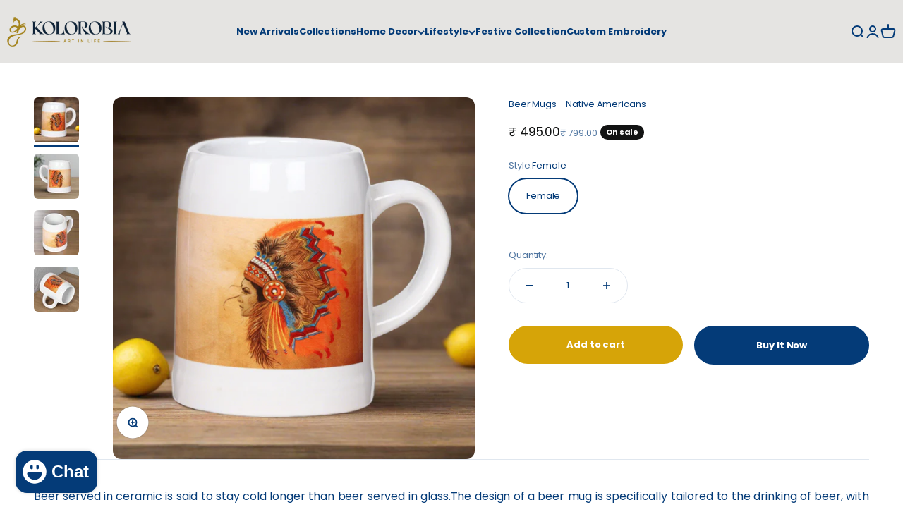

--- FILE ---
content_type: text/javascript
request_url: https://cdn.shopify.com/extensions/01997b35-6d5c-713d-8082-45208b2d9221/animify-28/assets/animify.js
body_size: 4846
content:
//Architechpro Team
var speed = 50;
var leaves = 5;
var untidy = 0;
var opnew = '0.7';
var hcolornew = 0;
var boddie;
var lw = 1;
var dx = new Array();
var xp = new Array();
var yp = new Array();
var am = new Array();
var dy = new Array();
var le = new Array();
var swide = 0;
var shigh = 0;
var sleft = 0;
var starty = 0;
// var starty = 0;
var offset = 0;
var tidying = 0;
var deeex = 0;
var has_focus = true;
var ie_version = (navigator.appVersion.indexOf("MSIE") != -1) ? parseFloat(navigator.appVersion.split("MSIE")[1]) : false;
var plow = document.createElement("img");
plow.src = '[data-uri]';
var leafy = new Array();
var leaf_image = new Array();

if (typeof fc_metafield_animify_settings !== 'undefined') {
    var setts = fc_metafield_animify_settings;

    if (setts.appstatus == 'enable') {
        metafieldsettingsanimify(setts);
    } else {
        
        if (/Android|webOS|iPhone|iPad|iPod|BlackBerry|IEMobile|Opera Mini/i.test(navigator.userAgent) == true) {
            
            if (setts.appstatus != 'enable') {
                // return;
            }

            if (setts.mobile == "enabled") {
                
                if (setts.frontpage == 'enabled') {
                    
                    if (window.location.pathname != '/') {
                        // return;
                    }
                }

                if (setts.effect == 'free') {
                    if (setts.freeicon.length > 1) {
                        var iid = setts.freeicon;
                    } else {
                        var iid = 0;
                    }
                } else {
                    
                    if (setts.primaryicon.length > 1) {
                        var iid = setts.primaryicon;
                    } else {
                        
                        if (setts.freeicon.length > 1) {
                            var iid = setts.freeicon;
                        } else {
                            var iid = 0;
                        }
                    }
                }

                speed = setts.speed;

                lw = setts.objectsize;

                var opst = (setts.heartopacity / 100).toString();

                heartsrun(setts.heartrange, opst, setts.heartcolor, iid);
            } else {
                // return;
            }
        } else {
            // return;
        }
    }
}

function heartsrun(heartrange, opst, hcolor, iid) {

    if (document.getElementById) {
        var css = '.foxeranimation { display: none !important; }',
            head = document.head || document.getElementsByTagName('head')[0],
            style = document.createElement('style');
        head.appendChild(style);
        style.type = 'text/css';
        
        if (style.styleSheet) {
            style.styleSheet.cssText = css;
        } else {
            style.appendChild(document.createTextNode(css));
        }

        if (iid.length > 1) {
            leaf_image[0] = iid;
            leaf_image[1] = iid;
            leaf_image[2] = iid;
            plow.src = iid;
            startimg = iid;
        }
        
        var i;
        leaves = heartrange;

        opnew = opst;
        hcolornew = hcolor;

        window.onscroll = set_scroll;
        window.onresize = set_width;
        document.onmousemove = mouse;
        boddie = document.createElement("div");
        boddie.className = "animify_background";
        boddie.style.position = "fixed";
        boddie.style.bottom = "0px";
        boddie.style.left = "0px";
        boddie.style.width = "100%";
        boddie.style.overflow = "hidden";
        boddie.style.backgroundColor = "transparent";
        boddie.style.pointerEvents = "none";
        boddie.style.zIndex = "99999";
        document.body.insertBefore(boddie, document.body.firstChild);
        set_width();
        
        if(fc_metafield_animify_settings.upwards == 'topLeftHover' || fc_metafield_animify_settings.upwards == 'topRightHover' || fc_metafield_animify_settings.upwards == 'bottomLeftHover' || fc_metafield_animify_settings.upwards == 'bottomRightHover') {
            plow.style.position = "absolute";
            plow.style.overflow = "hidden";
            plow.style.zIndex = 999999;
            plow.style.margin = "10px";
            
            if(fc_metafield_animify_settings.upwards == 'topLeftHover') {
                plow.style.top = "0";
                plow.style.left = "0";
            }
            
            if(fc_metafield_animify_settings.upwards == 'topRightHover') {
                plow.style.top = "0";
                plow.style.right = "0";
            }
            
            if(fc_metafield_animify_settings.upwards == 'bottomLeftHover') {
                plow.style.position = "fixed";
                plow.style.bottom = "0";
                plow.style.left = "0";
            }
            
            if(fc_metafield_animify_settings.upwards == 'bottomRightHover') {
                plow.style.position = "fixed";
                plow.style.bottom = "0";
                plow.style.right = "0";
            }
            
            plow.style.display = "block";
            
            plow.style.opacity = opst;
            plow.style.filter = "hue-rotate(" + hcolornew + "deg)";
            plow.width = lw;
            plow.style.maxWidth = lw + "px";
            plow.style.height = "auto";
            
            if(fc_metafield_animify_settings.redirectUrl != undefined && fc_metafield_animify_settings.redirectUrl != '') {
                boddie.style.pointerEvents = "auto";
                plow.addEventListener("click", function() { window.location=fc_metafield_animify_settings.redirectUrl; });
            }
            
            boddie.appendChild(plow);
        } else {
            plow.style.position = "absolute";
            plow.style.overflow = "hidden";
            plow.style.zIndex = 999999;
            plow.style.bottom = "0px";
            plow.style.left = "-144px";
            plow.style.display = "none";
            
            if(fc_metafield_animify_settings.redirectUrl != undefined && fc_metafield_animify_settings.redirectUrl != '') {
                boddie.style.pointerEvents = "auto";
                plow.addEventListener("click", function() { window.location=fc_metafield_animify_settings.redirectUrl; });
            }
            
            boddie.appendChild(plow);
            for (i = 0; i < leaves; i++) start_leaf(Math.random() * shigh * 3 / 4, opst);
        
            offset = 0;
            setInterval("window.autumn_leaves()", speed);
        }
    }
}

function start_leaf(whyp, opst) {
    starty++;
    offset++;
    var f, size;

    size = start_fall(starty, whyp);

    f = document.createElement("img");
    f.src = leaf_image[(Math.floor(Math.random() * leaf_image.length) + 1) - 1];
    
    if (lw > 1) {
        f.width = lw;
        f.style.maxWidth = lw + "px";
    } else {
        f.width = size;
        f.style.maxWidth = size + "px";
    }
    
    f.style.height = "auto";
    f.style.opacity = opst;
    f.style.position = "absolute";
    f.style.zIndex = 1000 + starty;
    f.style.top = yp[starty] + "px";
    f.style.left = xp[starty] + "px";
    f.style.filter = "hue-rotate(" + hcolornew + "deg)";
    f.classList.add("foxeranimation");
    leafy[starty] = f;
    
    if(fc_metafield_animify_settings.redirectUrl != undefined && fc_metafield_animify_settings.redirectUrl != '') {
        f.addEventListener("click", function() { window.location=fc_metafield_animify_settings.redirectUrl; });
    }
    
    boddie.appendChild(f);
}

function start_fall(i, whyp) {
    var size = 72 - Math.floor(36 * Math.random());
    dx[i] = Math.random();
    am[i] = 8 + Math.random() * 24;
    dy[i] = 1 + Math.random() * 2;
    xp[i] = Math.random() * (swide - size);
    yp[i] = whyp - size;
    
    le[i] = 'falling';
    return size;
}

function set_width() {
    var sw, sh;
    
    if (typeof(window.innerWidth) == 'number' && window.innerWidth) {
        sw = window.innerWidth;
        sh = window.innerHeight;
    } else if (document.compatMode == "CSS1Compat" && document.documentElement && document.documentElement.clientWidth) {
        sw = document.documentElement.clientWidth;
        sh = document.documentElement.clientHeight;
    } else {
        sw = document.body.clientWidth;
        sh = document.body.clientHeight;
    }
    
    if (sw && sh && has_focus) {
        swide = sw;
        shigh = sh;
    }
    boddie.style.height = shigh + "px";
}

window.autumn_leaves = function autumn_leaves() {
    var i;
    var c = 0;

    for (i = 0; i < starty; i++) {
        
        if(setts.upwards == 'enabled'){
            
            if (leafy[i] && le[i] != 'tidying') {
                    
                if (yp[i] < -50 || xp[i] > swide || xp[i] < -leafy[i].width) {
                    
                    if (offset > 0) offset--;
                    boddie.removeChild(leafy[i]);
                    leafy[i] = false;
                } else if (yp[i] > -50) {
                    
                    yp[i] -= dy[i];
                    dx[i] += 0.025 + Math.random() / 10;
                    xp[i] += deeex;
                    leafy[i].style.top = (yp[i] - am[i] / 2 * Math.abs(Math.sin(dx[i]))) + "px";
                    leafy[i].style.left = (xp[i] + am[i] * Math.sin(dx[i])) + "px";
                    leafy[i].classList = '';

                } else if (le[i] == 'falling') le[i] = 'landed';
            }
            
            if (leafy[i] && le[i] == 'falling') c++;
            
        } else {
            
            if (leafy[i] && le[i] != 'tidying') {
                    
                if (yp[i] > shigh || xp[i] > swide || xp[i] < -leafy[i].width) {
                    
                    if (offset > 0) offset--;
                    boddie.removeChild(leafy[i]);
                    leafy[i] = false;
                } else if (yp[i] + untidy * offset / leaves < shigh - leafy[i].height / 2) {
                    
                    yp[i] += dy[i];
                    dx[i] += 0.025 + Math.random() / 10;
                    xp[i] += deeex;
                    leafy[i].style.top = (yp[i] - am[i] / 2 * Math.abs(Math.sin(dx[i]))) + "px";
                    leafy[i].style.left = (xp[i] + am[i] * Math.sin(dx[i])) + "px";
                    leafy[i].classList = '';
                    
                } else if (le[i] == 'falling') le[i] = 'landed';
            }
            
            if (leafy[i] && le[i] == 'falling') c++;
        }
    }
    
    if(setts.upwards == 'enabled'){
        
        if (c < leaves) start_leaf((window.innerHeight + 50), opnew);
        tidy_leaves();
    } else {
        
        if (c < leaves) start_leaf(0, opnew);
        tidy_leaves();
        // if (offset>0 && Math.random()<.05) tidy_leaves();
    }
}

function tidy_leaves() {
    var i;
    // tidying=true;
    for (i = swide; i >= -146; i -= 2) plough(i);
    offset = 0;
    // tidying=false; offset=0;
    // setTimeout('tidying=false; offset=0;', 1000);
}

function plough(x) {
    var i, p;
    plow.style.left = x + "px";
    
    for (i = 0; i < starty; i++) {
        
        if (leafy[i] && le[i] != 'falling') {
            p = xp[i] + leafy[i].width + am[i] * Math.sin(dx[i]) - dy[i];
            
            if (p < 0) {
                boddie.removeChild(leafy[i]);
                leafy[i] = false;
            } else if (p > x && p < x + 3) {
                le[i] = 'tidying';
                xp[i] -= 2;
                leafy[i].style.left = (xp[i] + am[i] * Math.sin(dx[i])) + "px";
                
                if (Math.random() < .1) {
                    yp[i] -= 1;
                    leafy[i].style.top = (yp[i] - am[i] / 2 * Math.abs(Math.sin(dx[i]))) + "px";
                }
            } else if (p > x + 144 && yp[i] < shigh - leafy[i].height / 2) {
                yp[i] += dy[i];
                dx[i] += 0.02 + Math.random() / 10;
                leafy[i].style.top = (yp[i] - am[i] / 2 * Math.abs(Math.sin(dx[i]))) + "px";
                leafy[i].style.left = (xp[i] + am[i] * Math.sin(dx[i])) + "px";
            }
        }
    }
}

function set_scroll() {
    
    if (typeof(self.pageXOffset) == 'number' && self.pageXoffset) sleft = self.pageXOffset;
    else if (document.body && document.body.scrollLeft) sleft = document.body.scrollLeft;
    else if (document.documentElement && document.documentElement.scrollLeft) sleft = document.documentElement.scrollLeft;
    else sleft = 0;
}

function mouse(e) {
    var x;
    // if (e) x=e.pageX;
    // else {
    // x=event.x;
    //   set_scroll();
    //   x+=sleft;
    // }
    // deeex=has_focus?Math.floor(-1.5+4*(x-sleft)/swide):0;
    deeex = 0;
}

function metafieldsettingsanimify(setts) {
    if (setts.frontpage == 'enabled') {
        
        if (Shopify.shop == 'bonparfumeurusa.myshopify.com') {
            
            if (window.location.pathname != '/') {
                
                if (window.location.pathname != '/fr') {
                    return;
                }
            }
        } else if (Shopify.shop == 'one-sa.myshopify.com') {
            
            if (window.location.pathname != '/collections/date-night') {
                return;
            }
        } else if (Shopify.shop == 'dunnssa.myshopify.com') {
            
            if (window.location.pathname != '/pages/gifting') {
                
                if (window.location.pathname != '/pages/mothers-day') {
                    return;
                }
            }
        } else {
            
            if (window.location.pathname != '/') {
                return;
            }
        }
    }
    
    if (setts.disappear == 'enabled') {
        var disappearTime = setts.disappeartime * 1000;
        setTimeout(function() { 
            document.getElementsByClassName('animify_background')[0].style.cssText += 'visibility: hidden; opacity: 0; transition: visibility 0s 2s, opacity 2s linear;';
        } , disappearTime);
    }

    if (setts.effect == 'free') {
        
        if (setts.freeicon.length > 1) {
            var iid = setts.freeicon;
        } else {
            var iid = 0;
        }
    } else {
        
        if (setts.primaryicon.length > 1) {
            var iid = setts.primaryicon;
        } else {
            
            if (setts.freeicon.length > 1) {
                var iid = setts.freeicon;
            } else {
                var iid = 0;
            }
        }
    }

    speed = setts.speed;

    lw = setts.objectsize;

    var opst = (setts.heartopacity / 100).toString();

    if (/Android|webOS|iPhone|iPad|iPod|BlackBerry|IEMobile|Opera Mini/i.test(navigator.userAgent) == true) {
        
        if (setts.mobile == "enabled") {
            heartsrun(setts.heartrange, opst, setts.heartcolor, iid);
        }
    } else {
        heartsrun(setts.heartrange, opst, setts.heartcolor, iid);
    }
}

--- FILE ---
content_type: text/javascript; charset=utf-8
request_url: https://kolorobia.com/products/beer-mugs-native-americans-1.js
body_size: 695
content:
{"id":9202797150513,"title":"Beer Mugs - Native Americans","handle":"beer-mugs-native-americans-1","description":"\u003cp\u003eBeer served in ceramic is said to stay cold longer than beer served in glass.The design of a beer mug is specifically tailored to the drinking of beer, with the shape of the mug allowing for a\u003cbr data-mce-fragment=\"1\"\u003egood head of foam to form on top of the beer, enhancing the aroma and flavor of the beer. This foam, also\u003cbr data-mce-fragment=\"1\"\u003eknown as a \"head\" helps to release the beer's aroma and provide a better drinking experience\u003c\/p\u003e\n\u003cp\u003eLength:10cm\u003c\/p\u003e\n\u003cp\u003eBreadth: 7.5cm\u003c\/p\u003e\n\u003cp\u003eHeight: 10cm\u003c\/p\u003e","published_at":"2023-11-20T11:47:11+05:30","created_at":"2023-11-20T11:46:04+05:30","vendor":"Kolorobia","type":"beer mug","tags":["beer mug"],"price":49500,"price_min":49500,"price_max":49500,"available":true,"price_varies":false,"compare_at_price":79900,"compare_at_price_min":79900,"compare_at_price_max":79900,"compare_at_price_varies":false,"variants":[{"id":47808108003633,"title":"Female","option1":"Female","option2":null,"option3":null,"sku":"CBMAIW005","requires_shipping":true,"taxable":false,"featured_image":null,"available":true,"name":"Beer Mugs - Native Americans - Female","public_title":"Female","options":["Female"],"price":49500,"weight":0,"compare_at_price":79900,"inventory_management":"shopify","barcode":null,"requires_selling_plan":false,"selling_plan_allocations":[]}],"images":["\/\/cdn.shopify.com\/s\/files\/1\/0715\/3369\/1185\/files\/IMG_6318.jpg?v=1713184308","\/\/cdn.shopify.com\/s\/files\/1\/0715\/3369\/1185\/files\/IMG_62.png?v=1720180402","\/\/cdn.shopify.com\/s\/files\/1\/0715\/3369\/1185\/files\/IMG_63.png?v=1720180402","\/\/cdn.shopify.com\/s\/files\/1\/0715\/3369\/1185\/files\/IMG_64.png?v=1720180401"],"featured_image":"\/\/cdn.shopify.com\/s\/files\/1\/0715\/3369\/1185\/files\/IMG_6318.jpg?v=1713184308","options":[{"name":"Style","position":1,"values":["Female"]}],"url":"\/products\/beer-mugs-native-americans-1","media":[{"alt":"Beer mug with hanlde","id":35899902132529,"position":1,"preview_image":{"aspect_ratio":1.0,"height":3000,"width":3000,"src":"https:\/\/cdn.shopify.com\/s\/files\/1\/0715\/3369\/1185\/files\/IMG_6318.jpg?v=1713184308"},"aspect_ratio":1.0,"height":3000,"media_type":"image","src":"https:\/\/cdn.shopify.com\/s\/files\/1\/0715\/3369\/1185\/files\/IMG_6318.jpg?v=1713184308","width":3000},{"alt":"Ceramic Beer mug","id":38482358436145,"position":2,"preview_image":{"aspect_ratio":1.0,"height":3000,"width":3000,"src":"https:\/\/cdn.shopify.com\/s\/files\/1\/0715\/3369\/1185\/files\/IMG_62.png?v=1720180402"},"aspect_ratio":1.0,"height":3000,"media_type":"image","src":"https:\/\/cdn.shopify.com\/s\/files\/1\/0715\/3369\/1185\/files\/IMG_62.png?v=1720180402","width":3000},{"alt":"Ceramic beer mug ","id":38482358468913,"position":3,"preview_image":{"aspect_ratio":1.0,"height":3000,"width":3000,"src":"https:\/\/cdn.shopify.com\/s\/files\/1\/0715\/3369\/1185\/files\/IMG_63.png?v=1720180402"},"aspect_ratio":1.0,"height":3000,"media_type":"image","src":"https:\/\/cdn.shopify.com\/s\/files\/1\/0715\/3369\/1185\/files\/IMG_63.png?v=1720180402","width":3000},{"alt":"Beer mug","id":38482358370609,"position":4,"preview_image":{"aspect_ratio":1.0,"height":3000,"width":3000,"src":"https:\/\/cdn.shopify.com\/s\/files\/1\/0715\/3369\/1185\/files\/IMG_64.png?v=1720180401"},"aspect_ratio":1.0,"height":3000,"media_type":"image","src":"https:\/\/cdn.shopify.com\/s\/files\/1\/0715\/3369\/1185\/files\/IMG_64.png?v=1720180401","width":3000}],"requires_selling_plan":false,"selling_plan_groups":[]}

--- FILE ---
content_type: text/javascript;charset=utf-8
request_url: https://assets.cloudlift.app/api/assets/options.js?shop=mykolorobia.myshopify.com
body_size: 24582
content:
window.Cloudlift = window.Cloudlift || {};window.Cloudlift.options = { config: {"app":"options","shop":"mykolorobia.myshopify.com","url":"https://kolorobia.com","api":"https://api.cloudlift.app","assets":"https://cdn.jsdelivr.net/gh/cloudlift-app/cdn@0.15.24","mode":"prod","currencyFormats":{"moneyFormat":"₹ {{amount}}","moneyWithCurrencyFormat":"₹ {{amount}}"},"resources":["https://cdn.jsdelivr.net/gh/cloudlift-app/cdn@0.15.24/static/app-options.css","https://cdn.jsdelivr.net/gh/cloudlift-app/cdn@0.15.24/static/app-options.js"],"locale":"en","i18n":{"product.options.ai.generated.label":"Generated Images","product.options.text.align.right":"Text align right","product.options.discount.button":"Apply","product.options.discount.invalid":"Enter a valid discount code","product.options.library.button":"Select image","product.options.validity.dateMax":"Please enter a date before {max}","product.options.tabs.next":"Next","product.options.free":"FREE","product.options.ai.loading.generating":"Generating your image...","product.options.ai.removebg.button":"Remove Background","product.options.validity.upload.required":"Please upload a file","product.options.item.modal.title":"Update cart item?","product.options.item.modal.update":"Update","product.options.library.categories.button":"Show categories","product.options.tabs.previous":"Previous","product.options.validity.rangeOverflow":"Max allowed value {max}","product.options.file.link":"\uD83D\uDD17","product.options.ai.edit.placeholder":"Describe how to edit the image...","product.options.ai.update.button":"Update Image","product.options.bundle.hide":"Hide","product.options.text.style.bold":"Text bold","product.options.ai.edit.button":"Edit Image","product.options.validity.patternMismatch":"Please enter text to match: {pattern}","product.options.text.fontSize":"Text size","product.options.library.categories.label":"Categories","product.options.bundle.items":"items","product.options.ai.removebg.removed":"Background Removed","product.options.ai.button.generate":"Generate","product.options.validity.upload.max":"Maximum allowed file size is {max} MB","product.options.validity.rangeUnderflow":"Min allowed value {min}","product.options.text.style.italic":"Text italic","product.options.ai.prompt.placeholder":"Describe the image...","product.options.library.search.empty":"No results found","product.options.text.align.center":"Text center","product.options.ai.loading.editing":"Editing image...","product.options.discount.placeholder":"Discount code","product.options.ai.load_more":"Load More","product.options.validity.valueMissing":"Please enter a value","product.options.validity.tooLong":"Please enter less than {max} characters","product.options.ai.button.edit":"Edit Image","product.options.ai.edit.indicator":"Editing image","product.options.bundle.show":"Show","product.options.library.search.placeholder":"Search images","product.options.validity.selectMax":"Please select at most {max}","product.options.discount.valid":"Discount is applied at checkout","product.options.item.edit":"Edit ⚙️","product.options.item.modal.add":"Add new","product.options.validity.dateMin":"Please enter a date after {min}","product.options.library.images.button":"More images","product.options.validity.tooShort":"Please enter at least {min} characters","product.options.validity.selectMin":"Please select at least {min}","product.options.text.align.left":"Text align left"},"level":2,"version":"0.12.124","setup":true,"themeId":"156716040497","autoGallerySelector":".product .product-gallery","locationMode":0,"selector":"","previewLocationMode":0,"previewSelector":"","previewImgParent":1,"previewImgParentSelector":"","previewImgMainSelector":".product .product-gallery .product-gallery__media img","previewImgThumbnailSelector":".product .product-gallery .product-gallery__thumbnail img","itemImgParentSelector":"line-item, tr","previewSticky":false,"previewStickyMobile":"overlay","previewStickyMobileSize":25,"priceDraft":true,"priceDraftTitle":"","priceDraftShipping":false,"priceDraftTaxFree":false,"priceDraftRetention":3,"priceProductId":"","priceProductHandle":"","priceVariantId":"","priceVariantValue":0.01,"checkout":true,"checkoutConfig":{"debug":false,"update":false,"key":"1830149846"},"currencyConvert":true,"autoFulfil":false,"priceWeight":false,"extensions":"","theme":{"themeGallery":true},"fonts":[{"name":"Baxter","files":{"regular":"https://storage.googleapis.com/cloudlift-app-cloud-prod-assets/mykolorobia/f_FontsFree-Net-Baxter-Clean.ttf"},"type":2},{"name":"Block ","files":{"regular":"https://storage.googleapis.com/cloudlift-app-cloud-prod-assets/mykolorobia/f_block_merged.ttf"},"type":2},{"name":"Full Block 2 New","files":{"regular":"https://storage.googleapis.com/cloudlift-app-cloud-prod-assets/mykolorobia/f_Full_Block_Font.ttf"},"type":2}],"configs":[{"uuid":"clyie3kql3be","template":"tshirt_interactive","styles":{"label-color":"#555","input-color-selected":"#374151","option-font-size":"16px","input-background-color-selected":"#fff","input-background-color":"#fff","label-font-size":"18px","input-text-color":"#374151","input-border-color":"#d1d5db","font-family":"-apple-system, BlinkMacSystemFont, 'Segoe UI', Roboto,\nHelvetica, Arial, sans-serif, 'Apple Color Emoji', 'Segoe UI Emoji',\n'Segoe UI Symbol'","input-color":"#374151","option-margin":"20px","label-margin":"5px","info-icon-color":"#333","option-border-radius":"6px","input-border-color-focus":"#374151"},"theme":"default","css":"#clyie3kql3be .cl-po--wrapper{font-family:-apple-system,BlinkMacSystemFont,'Segoe UI',Roboto,Helvetica,Arial,sans-serif,'Apple Color Emoji','Segoe UI Emoji','Segoe UI Symbol'}#clyie3kql3be .cl-po--label{color:#555;font-size:18px;margin-bottom:5px}#clyie3kql3be .cl-po--info{width:18px;height:18px;background-color:#333}#clyie3kql3be .cl-po--help{color:#637381;font-size:14px}#clyie3kql3be .cl-po--option{color:#374151;margin-bottom:20px;font-size:16px}#clyie3kql3be .cl-po--input{color:#374151;background-color:#fff;font-size:16px;border-width:1px;border-color:#d1d5db;border-radius:6px;box-shadow:rgba(0,0,0,0) 0 0 0 0,rgba(0,0,0,0) 0 0 0 0,rgba(0,0,0,0.05) 0 1px 2px 0}#clyie3kql3be .cl-po--input:focus{outline:2px solid transparent;outline-offset:2px;box-shadow:#fff 0 0 0 0,#374151 0 0 0 1px,rgba(0,0,0,0.05) 0 1px 2px 0;border-color:#374151}#clyie3kql3be .cl-po--input.cl-po--invalid:focus{box-shadow:#fff 0 0 0 0,#c44e47 0 0 0 1px,rgba(0,0,0,0.05) 0 1px 2px 0;border-color:#c44e47}#clyie3kql3be .cl-po--swatch{background-color:#fff;border-width:1px;border-color:#d1d5db;border-radius:6px;box-shadow:rgba(0,0,0,0) 0 0 0 0,rgba(0,0,0,0) 0 0 0 0,rgba(0,0,0,0.05) 0 1px 2px 0}#clyie3kql3be .cl-po--input:checked+.cl-po--swatch-button{background-color:#fff;color:#374151}#clyie3kql3be input[type=radio]:checked+.cl-po--swatch,#clyie3kql3be input[type=checkbox]:checked+.cl-po--swatch{outline:2px solid transparent;outline-offset:2px;box-shadow:#fff 0 0 0 0,#374151 0 0 0 1px,rgba(0,0,0,0.05) 0 1px 2px 0;border-color:#374151}#clyie3kql3be input[type=checkbox]:checked.cl-po--input,#clyie3kql3be input[type=radio]:checked.cl-po--input{border-color:transparent;background-color:#374151}#clyie3kql3be .cl-po--option .choices__inner{color:#374151;background-color:#fff;border-width:1px;border-color:#d1d5db;border-radius:6px;box-shadow:rgba(0,0,0,0) 0 0 0 0,rgba(0,0,0,0) 0 0 0 0,rgba(0,0,0,0.05) 0 1px 2px 0}#clyie3kql3be .cl-po--option .choices.is-focused:not(.is-open) .choices__inner{outline:2px solid transparent;outline-offset:2px;box-shadow:#fff 0 0 0 0,#374151 0 0 0 1px,rgba(0,0,0,0.05) 0 1px 2px 0;border-color:#374151}#clyie3kql3be .cl-po--option .choices__list--multiple .choices__item{color:#374151;background-color:#fff;border-radius:6px;border:1px solid #d1d5db}#clyie3kql3be .cl-po--option .choices__list--multiple .choices__item.is-highlighted{color:#374151;background-color:#fff;border:1px solid #374151}#clyie3kql3be .cl-po--option .choices[data-type*=select-multiple] .choices__button{color:#374151;border-left:1px solid #d1d5db}#clyie3kql3be .cl-po--text-editor,#clyie3kql3be .cl-po--collapse.cl-po--edit{--text-editor-color:#374151}#clyie3kql3be .cl-po--text-editor .cl-po--swatch-button.selected{outline:2px solid transparent;outline-offset:2px;box-shadow:#fff 0 0 0 0,#374151 0 0 0 1px,rgba(0,0,0,0.05) 0 1px 2px 0;border-color:#374151;background-color:#fff;--text-editor-color:#374151}#clyie3kql3be .cl-po--collapse.cl-po--edit{border-left:1px solid #d1d5db;border-right:1px solid #d1d5db;border-bottom-color:#d1d5db}#clyie3kql3be .cl-po--collapse.cl-po--edit .cl-po--edit-label{color:#637381}#clyie3kql3be .cl-po--collapse.cl-po--edit:not(.cl-po--open){border-bottom:1px solid #d1d5db;border-bottom-left-radius:6px;border-bottom-right-radius:6px}#clyie3kql3be .cl-po--invalid{border-color:#c44e47}#clyie3kql3be .cl-po--errors{margin-top:10px}#clyie3kql3be .cl-po--error{font-size:16px;font-family:-apple-system,BlinkMacSystemFont,'Segoe UI',Roboto,Helvetica,Arial,sans-serif,'Apple Color Emoji','Segoe UI Emoji','Segoe UI Symbol';color:#fff;background-color:#c44e47;border-color:#b7423b;border-radius:6px}#clyie3kql3be .cl-po--collapse{color:#555;font-size:18px}#clyie3kql3be .cl-po--collapse:before{width:22px;height:22px}#clyie3kql3be .cl-po--panel{border-width:1px;border-color:#d1d5db;border-bottom-left-radius:6px;border-bottom-right-radius:6px;box-shadow:rgba(0,0,0,0) 0 0 0 0,rgba(0,0,0,0) 0 0 0 0,rgba(0,0,0,0.05) 0 1px 2px 0}","variantOption":false,"variantOptions":[],"options":[{"name":"Color","type":"dropdown","label":"Color of the Cap","value":"Beige and Black","required":true,"conditions":[],"params":{"textValueSelect":"","validationMsg":"","textClean":"","autocomplete":"","priceTextClean":"","pattern":"","labelPriceText":false,"valuePriceText":true,"groupDelimiter":"","help":"","textSearchValues":"","priceTemplate":"","searchValues":false,"labelValueText":false,"exclude":false,"placeholder":"","info":""},"values":[{"value":"Beige and Black","text":"","img":"https://cdn.shopify.com/s/files/1/0715/3369/1185/files/a_hhpL_IMG_7662.jpg"},{"value":"Beige and Purple","text":"","img":"https://cdn.shopify.com/s/files/1/0715/3369/1185/files/a_ZiZk_IMG_7659.jpg"},{"value":"Black","text":"","img":"https://cdn.shopify.com/s/files/1/0715/3369/1185/files/a_56nB_IMG_7631.jpg"},{"value":"Black and Red","text":"","img":"https://cdn.shopify.com/s/files/1/0715/3369/1185/files/a_EMZn_IMG_7720.jpg"},{"value":"Blue","text":"","img":"https://cdn.shopify.com/s/files/1/0715/3369/1185/files/a_OdM2_IMG_7655.jpg"},{"value":"Blue and Red","text":"","img":"https://cdn.shopify.com/s/files/1/0715/3369/1185/files/a_Akr1_IMG_7666.jpg"},{"value":"Light Blue","text":"","img":"https://cdn.shopify.com/s/files/1/0715/3369/1185/files/a_VRHi_IMG_7640.jpg"},{"value":"Red","text":"","img":"https://cdn.shopify.com/s/files/1/0715/3369/1185/files/a_aiJf_IMG_7670.jpg"},{"value":"Red and Blue and Neon","text":"","img":"https://cdn.shopify.com/s/files/1/0715/3369/1185/files/a_zS8Z_IMG_7746.jpg"},{"value":"White and Blue","text":"","img":"https://cdn.shopify.com/s/files/1/0715/3369/1185/files/a_zwJe_IMG_7636.jpg"}]},{"name":"Name","type":"text","label":"Write Your Text","value":"","required":false,"conditions":[],"params":{"validationMsg":"","max":10,"textClean":"","autocomplete":"","textHelp":"<b>{used}/{max}</b> only {left} left","priceTextClean":"","pattern":"","labelPriceText":false,"textUsage":false,"help":"","priceTemplate":"","placeholder":"","info":"Maximum length of the Initials can be 10.","textTransform":"none"}},{"name":"Text Color","type":"color-swatch","label":"Embroidery Thread Color ","value":"","required":false,"conditions":[],"params":{"grow":false,"validationMsg":"","textClean":"","autocomplete":"","priceTextClean":"","pattern":"","labelPriceText":false,"toggle":false,"valuePriceText":true,"help":"","priceTemplate":"","labelValueText":false,"exclude":false,"placeholder":"","info":"","multiSelect":false},"values":[{"value":"Black","text":"","color":"#000000"},{"value":"Red","text":"","color":"#ff0000"},{"value":"White","text":"","color":"#ffffff"},{"value":"Pink","text":"","color":"#dc7178"},{"value":"Dark Pink","text":"","color":"#ff1493"},{"value":"Green","text":"","color":"#4CBB17"},{"value":"Dark Green","text":"","color":"#355E3B"},{"value":"Blue","text":"","color":"#AFDBF5"},{"value":"Dark Blue","text":"","color":"#4169E1"},{"value":"Yellow","text":"","color":"#FFEA00"}]},{"name":"Upload Image","type":"upload","label":"Upload Image","value":"","required":false,"conditions":[],"params":{"validationMsg":"","textClean":"","autocomplete":"","dimensionRatio":false,"priceTextClean":"","pattern":"","labelPriceText":false,"dimensionCrop":false,"button":"","help":"","priceTemplate":"","dimensionUpdate":false,"placeholder":"","info":"only upload logo images for embroidery"}},{"name":"Variant","type":"group","value":"","required":false,"conditions":[],"params":{"collapseOpen":false,"collapseLabel":"","collapse":false,"groupLayout":"row"},"options":[{"name":"Beige and Black","type":"img-swatch","label":"Beige and black","value":"Front","required":false,"conditions":[{"data":"options","field":"Color","operator":"equals","value":"Beige and Black"}],"params":{"imgTooltip":false,"grow":false,"validationMsg":"","textClean":"","autocomplete":"","priceTextClean":"","pattern":"","labelPriceText":false,"toggle":false,"valuePriceText":true,"help":"","imgText":false,"priceTemplate":"","labelValueText":false,"exclude":false,"placeholder":"","info":"","multiSelect":false},"list":"ol00009583"},{"name":"Beige and Purple","type":"img-swatch","label":"Beige and Purple","value":"Front","required":false,"conditions":[{"data":"options","field":"Color","operator":"equals","value":"Beige and Purple"}],"params":{"imgTooltip":false,"grow":false,"validationMsg":"","textClean":"","autocomplete":"","priceTextClean":"","pattern":"","labelPriceText":false,"toggle":false,"valuePriceText":true,"help":"","imgText":false,"priceTemplate":"","labelValueText":false,"exclude":false,"placeholder":"","info":"","multiSelect":false},"list":"ol00009584"},{"name":"Black","type":"img-swatch","label":"Black","value":"Front","required":false,"conditions":[{"data":"options","field":"Color","operator":"equals","value":"Black"}],"params":{"imgTooltip":false,"grow":false,"validationMsg":"","textClean":"","autocomplete":"","priceTextClean":"","pattern":"","labelPriceText":false,"toggle":false,"valuePriceText":true,"help":"","imgText":false,"priceTemplate":"","labelValueText":false,"exclude":false,"placeholder":"","info":"","multiSelect":false},"list":"ol00009585"},{"name":"Blue","type":"img-swatch","label":"Blue","value":"Front","required":false,"conditions":[{"data":"options","field":"Color","operator":"equals","value":"Blue"}],"params":{"imgTooltip":false,"grow":false,"validationMsg":"","textClean":"","autocomplete":"","priceTextClean":"","pattern":"","labelPriceText":false,"toggle":false,"valuePriceText":true,"help":"","imgText":false,"priceTemplate":"","labelValueText":false,"exclude":false,"placeholder":"","info":"","multiSelect":false},"list":"ol00009587"},{"name":"Denim Blue and Red","type":"img-swatch","label":"Denim Blue and Red","value":"Front","required":true,"conditions":[{"data":"options","field":"Color","operator":"equals","value":"Blue and Red"}],"params":{"imgTooltip":false,"grow":false,"validationMsg":"","textClean":"","autocomplete":"","priceTextClean":"","pattern":"","labelPriceText":false,"toggle":false,"valuePriceText":true,"help":"","imgText":false,"priceTemplate":"","labelValueText":false,"exclude":false,"placeholder":"","info":"","multiSelect":false},"list":"ol00009588"},{"name":"Denim Black and Red","type":"img-swatch","label":"Denim Black and Red","value":"Front","required":false,"conditions":[{"data":"options","field":"Color","operator":"equals","value":"Black and Red"}],"params":{"imgTooltip":false,"grow":false,"validationMsg":"","textClean":"","autocomplete":"","priceTextClean":"","pattern":"","labelPriceText":false,"toggle":false,"valuePriceText":true,"help":"","imgText":false,"priceTemplate":"","labelValueText":false,"exclude":false,"placeholder":"","info":"","multiSelect":false},"list":"ol00009586"},{"name":"Light Blue","type":"img-swatch","label":"Light Blue","value":"Front","required":false,"conditions":[{"data":"options","field":"Color","operator":"equals","value":"Light Blue"}],"params":{"imgTooltip":false,"grow":false,"validationMsg":"","textClean":"","autocomplete":"","priceTextClean":"","pattern":"","labelPriceText":false,"toggle":false,"valuePriceText":true,"help":"","imgText":false,"priceTemplate":"","labelValueText":false,"exclude":false,"placeholder":"","info":"","multiSelect":false},"list":"ol00009589"},{"name":"Red","type":"img-swatch","label":"Red","value":"Front","required":false,"conditions":[{"data":"options","field":"Color","operator":"equals","value":"Red"}],"params":{"imgTooltip":false,"grow":false,"validationMsg":"","textClean":"","autocomplete":"","priceTextClean":"","pattern":"","labelPriceText":false,"toggle":false,"valuePriceText":true,"help":"","imgText":false,"priceTemplate":"","labelValueText":false,"exclude":false,"placeholder":"","info":"","multiSelect":false},"list":"ol00009590"},{"name":"Red Neon and Blue","type":"img-swatch","label":"Red Neon and Blue","value":"Front","required":false,"conditions":[{"data":"options","field":"Color","operator":"equals","value":"Red and Blue and Neon"}],"params":{"imgTooltip":false,"grow":false,"validationMsg":"","textClean":"","autocomplete":"","priceTextClean":"","pattern":"","labelPriceText":false,"toggle":false,"valuePriceText":true,"help":"","imgText":false,"priceTemplate":"","labelValueText":false,"exclude":false,"placeholder":"","info":"","multiSelect":false},"list":"ol00009592"},{"name":"White and Blue","type":"img-swatch","label":"White and Blue","value":"Front","required":false,"conditions":[{"data":"options","field":"Color","operator":"equals","value":"White and Blue"}],"params":{"imgTooltip":false,"grow":false,"validationMsg":"","textClean":"","autocomplete":"","priceTextClean":"","pattern":"","labelPriceText":false,"toggle":false,"valuePriceText":true,"help":"","imgText":false,"priceTemplate":"","labelValueText":false,"exclude":false,"placeholder":"","info":"","multiSelect":false},"list":"ol00009591"}]}],"lists":["ol00009592","ol00009590","ol00009591","ol00009585","ol00009586","ol00009583","ol00009584","ol00009589","ol00009587","ol00009588"],"targetMode":0,"conditionMode":1,"product":{"id":"9899462918449","title":"Customised Embroidery Hip Hop Caps","handle":"kolorobia-hip-hop-unisex-caps-premium-streetwear-left","type":"product","quantity":1},"conditions":[],"preview":true,"previewConfig":{"name":"Main","position":1,"export":true,"exportConfig":{"original":false,"originalProperty":"_original","thumbnail":true,"thumbnailProperty":"_preview","thumbnailWidth":500,"thumbnailHeight":500,"crop":false,"cropConfig":{"valid":false}},"width":1500,"height":1500,"layers":[{"name":"Beige and Black","type":"overlay_values","conditions":[{"data":"options","field":"Color","operator":"equals","value":"Beige and Black"}],"params":{"excludeThumbnail":false,"rotatable":false,"color":"","resizable":false,"variantOption":false,"interactive":false,"autoScaleRatio":true,"interactiveBox":false,"excludeOriginal":false,"autoCenterV":true,"autoScaleOverlay":false,"autoScale":true,"scaleX":1.0,"interactiveColor":"","scaleY":1.0,"refRect":false,"autoScaleMax":true,"x":0,"variant":false,"autoCenterH":true,"y":0,"autoPos":true,"autoRotate":false,"option":"Beige and Black"},"layers":[{"name":"Beige and Black_Right","type":"overlay","conditions":[{"data":"options","field":"Beige and Black","operator":"equals","value":"Right"}],"params":{"excludeThumbnail":false,"color":"","variantOption":false,"interactive":false,"autoCenterV":true,"autoScale":true,"scaleX":1.0,"interactiveColor":"","scaleY":1.0,"variant":false,"autoCenterH":true,"autoPos":true,"autoRotate":false,"rotatable":false,"resizable":false,"autoScaleRatio":true,"interactiveBox":false,"excludeOriginal":false,"url":"https://cdn.shopify.com/s/files/1/0715/3369/1185/files/a_ZLUU_1.jpg","autoScaleOverlay":false,"refRect":false,"autoScaleMax":true,"x":0,"y":0,"option":"Beige and Black"}},{"name":"Beige and Black_left","type":"overlay","conditions":[{"data":"options","field":"Beige and Black","operator":"equals","value":"left"}],"params":{"excludeThumbnail":false,"color":"","variantOption":false,"interactive":false,"autoCenterV":true,"autoScale":true,"scaleX":1.0,"interactiveColor":"","scaleY":1.0,"variant":false,"autoCenterH":true,"autoPos":true,"autoRotate":false,"rotatable":false,"resizable":false,"autoScaleRatio":true,"interactiveBox":false,"excludeOriginal":false,"url":"https://cdn.shopify.com/s/files/1/0715/3369/1185/files/a_FKNL_2.jpg","autoScaleOverlay":false,"refRect":false,"autoScaleMax":true,"x":0,"y":0,"option":"Beige and Black"}},{"name":"Beige and Black_Front","type":"overlay","conditions":[{"data":"options","field":"Beige and Black","operator":"equals","value":"Front"}],"params":{"excludeThumbnail":false,"color":"","variantOption":false,"interactive":false,"autoCenterV":true,"autoScale":true,"scaleX":1.0,"interactiveColor":"","scaleY":1.0,"variant":false,"autoCenterH":true,"autoPos":true,"autoRotate":false,"rotatable":false,"resizable":false,"autoScaleRatio":true,"interactiveBox":false,"excludeOriginal":false,"url":"https://cdn.shopify.com/s/files/1/0715/3369/1185/files/a_GThE_3.jpg","autoScaleOverlay":false,"refRect":false,"autoScaleMax":true,"x":0,"y":0,"option":"Beige and Black"}}]},{"name":"Beige and Purple","type":"overlay_values","conditions":[{"data":"options","field":"Color","operator":"equals","value":"Beige and Purple"}],"params":{"excludeThumbnail":false,"rotatable":false,"color":"","resizable":false,"variantOption":false,"interactive":false,"autoScaleRatio":true,"interactiveBox":false,"excludeOriginal":false,"autoCenterV":true,"autoScaleOverlay":false,"autoScale":true,"scaleX":1.0,"interactiveColor":"","scaleY":1.0,"refRect":false,"autoScaleMax":true,"x":0,"variant":false,"autoCenterH":true,"y":0,"autoPos":true,"autoRotate":false,"option":"Beige and Purple"},"layers":[{"name":"Beige and Purple_Right","type":"overlay","conditions":[{"data":"options","field":"Beige and Purple","operator":"equals","value":"Right"}],"params":{"excludeThumbnail":false,"color":"","variantOption":false,"interactive":false,"autoCenterV":true,"autoScale":true,"scaleX":1.0,"interactiveColor":"","scaleY":1.0,"variant":false,"autoCenterH":true,"autoPos":true,"autoRotate":false,"rotatable":false,"resizable":false,"autoScaleRatio":true,"interactiveBox":false,"excludeOriginal":false,"url":"https://cdn.shopify.com/s/files/1/0715/3369/1185/files/a_CyL8_1.jpg","autoScaleOverlay":false,"refRect":false,"autoScaleMax":true,"x":0,"y":0,"option":"Beige and Purple"}},{"name":"Beige and Purple_Left","type":"overlay","conditions":[{"data":"options","field":"Beige and Purple","operator":"equals","value":"Left"}],"params":{"excludeThumbnail":false,"color":"","variantOption":false,"interactive":false,"autoCenterV":true,"autoScale":true,"scaleX":1.0,"interactiveColor":"","scaleY":1.0,"variant":false,"autoCenterH":true,"autoPos":true,"autoRotate":false,"rotatable":false,"resizable":false,"autoScaleRatio":true,"interactiveBox":false,"excludeOriginal":false,"url":"https://cdn.shopify.com/s/files/1/0715/3369/1185/files/a_iw5w_2.jpg","autoScaleOverlay":false,"refRect":false,"autoScaleMax":true,"x":0,"y":0,"option":"Beige and Purple"}},{"name":"Beige and Purple_Front","type":"overlay","conditions":[{"data":"options","field":"Beige and Purple","operator":"equals","value":"Front"}],"params":{"excludeThumbnail":false,"color":"","variantOption":false,"interactive":false,"autoCenterV":true,"autoScale":true,"scaleX":1.0,"interactiveColor":"","scaleY":1.0,"variant":false,"autoCenterH":true,"autoPos":true,"autoRotate":false,"rotatable":false,"resizable":false,"autoScaleRatio":true,"interactiveBox":false,"excludeOriginal":false,"url":"https://cdn.shopify.com/s/files/1/0715/3369/1185/files/a_EI54_3.jpg","autoScaleOverlay":false,"refRect":false,"autoScaleMax":true,"x":0,"y":0,"option":"Beige and Purple"}}]},{"name":"Black","type":"overlay_values","conditions":[{"data":"options","field":"Color","operator":"equals","value":"Black"}],"params":{"excludeThumbnail":false,"rotatable":false,"color":"","resizable":false,"variantOption":false,"interactive":false,"autoScaleRatio":true,"interactiveBox":false,"excludeOriginal":false,"autoCenterV":true,"autoScaleOverlay":false,"autoScale":true,"scaleX":1.0,"interactiveColor":"","scaleY":1.0,"refRect":false,"autoScaleMax":true,"x":0,"variant":false,"autoCenterH":true,"y":0,"autoPos":true,"autoRotate":false,"option":"Black"},"layers":[{"name":"Black_Left","type":"overlay","conditions":[{"data":"options","field":"Black","operator":"equals","value":"Left"}],"params":{"excludeThumbnail":false,"color":"","variantOption":false,"interactive":false,"autoCenterV":true,"autoScale":true,"scaleX":1.0,"interactiveColor":"","scaleY":1.0,"variant":false,"autoCenterH":true,"autoPos":true,"autoRotate":false,"rotatable":false,"resizable":false,"autoScaleRatio":true,"interactiveBox":false,"excludeOriginal":false,"url":"https://cdn.shopify.com/s/files/1/0715/3369/1185/files/a_uRF2_2.jpg","autoScaleOverlay":false,"refRect":false,"autoScaleMax":true,"x":0,"y":0,"option":"Black"}},{"name":"Black_Right","type":"overlay","conditions":[{"data":"options","field":"Black","operator":"equals","value":"Right"}],"params":{"excludeThumbnail":false,"color":"","variantOption":false,"interactive":false,"autoCenterV":true,"autoScale":true,"scaleX":1.0,"interactiveColor":"","scaleY":1.0,"variant":false,"autoCenterH":true,"autoPos":true,"autoRotate":false,"rotatable":false,"resizable":false,"autoScaleRatio":true,"interactiveBox":false,"excludeOriginal":false,"url":"https://cdn.shopify.com/s/files/1/0715/3369/1185/files/a_W2nu_1.jpg","autoScaleOverlay":false,"refRect":false,"autoScaleMax":true,"x":0,"y":0,"option":"Black"}},{"name":"Black_Front","type":"overlay","conditions":[{"data":"options","field":"Black","operator":"equals","value":"Front"}],"params":{"excludeThumbnail":false,"color":"","variantOption":false,"interactive":false,"autoCenterV":true,"autoScale":true,"scaleX":1.0,"interactiveColor":"","scaleY":1.0,"variant":false,"autoCenterH":true,"autoPos":true,"autoRotate":false,"rotatable":false,"resizable":false,"autoScaleRatio":true,"interactiveBox":false,"excludeOriginal":false,"url":"https://cdn.shopify.com/s/files/1/0715/3369/1185/files/a_rdsz_3.jpg","autoScaleOverlay":false,"refRect":false,"autoScaleMax":true,"x":0,"y":0,"option":"Black"}}]},{"name":"Blue","type":"overlay_values","conditions":[{"data":"options","field":"Color","operator":"equals","value":"Blue"}],"params":{"excludeThumbnail":false,"rotatable":false,"color":"","resizable":false,"variantOption":false,"interactive":false,"autoScaleRatio":true,"interactiveBox":false,"excludeOriginal":false,"autoCenterV":true,"autoScaleOverlay":false,"autoScale":true,"scaleX":1.0,"interactiveColor":"","scaleY":1.0,"refRect":false,"autoScaleMax":true,"x":0,"variant":false,"autoCenterH":true,"y":0,"autoPos":true,"autoRotate":false,"option":"Blue"},"layers":[{"name":"Blue_Right","type":"overlay","conditions":[{"data":"options","field":"Blue","operator":"equals","value":"Right"}],"params":{"excludeThumbnail":false,"color":"","variantOption":false,"interactive":false,"autoCenterV":true,"autoScale":true,"scaleX":1.0,"interactiveColor":"","scaleY":1.0,"variant":false,"autoCenterH":true,"autoPos":true,"autoRotate":false,"rotatable":false,"resizable":false,"autoScaleRatio":true,"interactiveBox":false,"excludeOriginal":false,"url":"https://cdn.shopify.com/s/files/1/0715/3369/1185/files/a_zSaO_2.jpg","autoScaleOverlay":false,"refRect":false,"autoScaleMax":true,"x":0,"y":0,"option":"Blue"}},{"name":"Blue_Left","type":"overlay","conditions":[{"data":"options","field":"Blue","operator":"equals","value":"Left"}],"params":{"excludeThumbnail":false,"color":"","variantOption":false,"interactive":false,"autoCenterV":true,"autoScale":true,"scaleX":1.0,"interactiveColor":"","scaleY":1.0,"variant":false,"autoCenterH":true,"autoPos":true,"autoRotate":false,"rotatable":false,"resizable":false,"autoScaleRatio":true,"interactiveBox":false,"excludeOriginal":false,"url":"https://cdn.shopify.com/s/files/1/0715/3369/1185/files/a_q74j_1.jpg","autoScaleOverlay":false,"refRect":false,"autoScaleMax":true,"x":0,"y":0,"option":"Blue"}},{"name":"Blue_Front","type":"overlay","conditions":[{"data":"options","field":"Blue","operator":"equals","value":"Front"}],"params":{"excludeThumbnail":false,"color":"","variantOption":false,"interactive":false,"autoCenterV":true,"autoScale":true,"scaleX":1.0,"interactiveColor":"","scaleY":1.0,"variant":false,"autoCenterH":true,"autoPos":true,"autoRotate":false,"rotatable":false,"resizable":false,"autoScaleRatio":true,"interactiveBox":false,"excludeOriginal":false,"url":"https://cdn.shopify.com/s/files/1/0715/3369/1185/files/a_HtGD_3.jpg","autoScaleOverlay":false,"refRect":false,"autoScaleMax":true,"x":0,"y":0,"option":"Blue"}}]},{"name":"","type":"overlay_values","conditions":[{"data":"options","field":"Color","operator":"equals","value":"Blue and Red"}],"params":{"excludeThumbnail":false,"rotatable":false,"color":"","resizable":false,"variantOption":false,"interactive":false,"autoScaleRatio":true,"interactiveBox":false,"excludeOriginal":false,"autoCenterV":true,"autoScaleOverlay":false,"autoScale":true,"scaleX":1.0,"interactiveColor":"","scaleY":1.0,"refRect":false,"autoScaleMax":true,"x":0,"variant":false,"autoCenterH":true,"y":0,"autoPos":true,"autoRotate":false,"option":"Denim Blue and Red"},"layers":[{"name":"_Right","type":"overlay","conditions":[{"data":"options","field":"Denim Blue and Red","operator":"equals","value":"Right"}],"params":{"excludeThumbnail":false,"color":"","variantOption":false,"interactive":false,"autoCenterV":true,"autoScale":true,"scaleX":1.0,"interactiveColor":"","scaleY":1.0,"variant":false,"autoCenterH":true,"autoPos":true,"autoRotate":false,"rotatable":false,"resizable":false,"autoScaleRatio":true,"interactiveBox":false,"excludeOriginal":false,"url":"https://cdn.shopify.com/s/files/1/0715/3369/1185/files/a_bl6J_1.jpg","autoScaleOverlay":false,"refRect":false,"autoScaleMax":true,"x":0,"y":0,"option":"Denim Blue and Red"}},{"name":"_Left","type":"overlay","conditions":[{"data":"options","field":"Denim Blue and Red","operator":"equals","value":"Left"}],"params":{"excludeThumbnail":false,"color":"","variantOption":false,"interactive":false,"autoCenterV":true,"autoScale":true,"scaleX":1.0,"interactiveColor":"","scaleY":1.0,"variant":false,"autoCenterH":true,"autoPos":true,"autoRotate":false,"rotatable":false,"resizable":false,"autoScaleRatio":true,"interactiveBox":false,"excludeOriginal":false,"url":"https://cdn.shopify.com/s/files/1/0715/3369/1185/files/a_BpTC_2.jpg","autoScaleOverlay":false,"refRect":false,"autoScaleMax":true,"x":0,"y":0,"option":"Denim Blue and Red"}},{"name":"_Front","type":"overlay","conditions":[{"data":"options","field":"Denim Blue and Red","operator":"equals","value":"Front"}],"params":{"excludeThumbnail":false,"color":"","variantOption":false,"interactive":false,"autoCenterV":true,"autoScale":true,"scaleX":1.0,"interactiveColor":"","scaleY":1.0,"variant":false,"autoCenterH":true,"autoPos":true,"autoRotate":false,"rotatable":false,"resizable":false,"autoScaleRatio":true,"interactiveBox":false,"excludeOriginal":false,"url":"https://cdn.shopify.com/s/files/1/0715/3369/1185/files/a_IGzg_3.jpg","autoScaleOverlay":false,"refRect":false,"autoScaleMax":true,"x":0,"y":0,"option":"Denim Blue and Red"}}]},{"name":"Denim black and red","type":"overlay_values","conditions":[{"data":"options","field":"Color","operator":"equals","value":"Black and Red"}],"params":{"excludeThumbnail":false,"rotatable":false,"color":"","resizable":false,"variantOption":false,"interactive":false,"autoScaleRatio":true,"interactiveBox":false,"excludeOriginal":false,"autoCenterV":true,"autoScaleOverlay":false,"autoScale":true,"scaleX":1.0,"interactiveColor":"","scaleY":1.0,"refRect":false,"autoScaleMax":true,"x":0,"variant":false,"autoCenterH":true,"y":0,"autoPos":true,"autoRotate":false,"option":"Denim Black and Red"},"layers":[{"name":"Denim black and red_Right","type":"overlay","conditions":[{"data":"options","field":"Denim Black and Red","operator":"equals","value":"Right"}],"params":{"excludeThumbnail":false,"color":"","variantOption":false,"interactive":false,"autoCenterV":true,"autoScale":true,"scaleX":1.0,"interactiveColor":"","scaleY":1.0,"variant":false,"autoCenterH":true,"autoPos":true,"autoRotate":false,"rotatable":false,"resizable":false,"autoScaleRatio":true,"interactiveBox":false,"excludeOriginal":false,"url":"https://cdn.shopify.com/s/files/1/0715/3369/1185/files/a_Avfv_1.jpg","autoScaleOverlay":false,"refRect":false,"autoScaleMax":true,"x":0,"y":0,"option":"Denim Black and Red"}},{"name":"Denim black and red_Left","type":"overlay","conditions":[{"data":"options","field":"Denim Black and Red","operator":"equals","value":"Left"}],"params":{"excludeThumbnail":false,"color":"","variantOption":false,"interactive":false,"autoCenterV":true,"autoScale":true,"scaleX":1.0,"interactiveColor":"","scaleY":1.0,"variant":false,"autoCenterH":true,"autoPos":true,"autoRotate":false,"rotatable":false,"resizable":false,"autoScaleRatio":true,"interactiveBox":false,"excludeOriginal":false,"url":"https://cdn.shopify.com/s/files/1/0715/3369/1185/files/a_hRyu_2.jpg","autoScaleOverlay":false,"refRect":false,"autoScaleMax":true,"x":0,"y":0,"option":"Denim Black and Red"}},{"name":"Denim black and red_Front","type":"overlay","conditions":[{"data":"options","field":"Denim Black and Red","operator":"equals","value":"Front"}],"params":{"excludeThumbnail":false,"color":"","variantOption":false,"interactive":false,"autoCenterV":true,"autoScale":true,"scaleX":1.0,"interactiveColor":"","scaleY":1.0,"variant":false,"autoCenterH":true,"autoPos":true,"autoRotate":false,"rotatable":false,"resizable":false,"autoScaleRatio":true,"interactiveBox":false,"excludeOriginal":false,"url":"https://cdn.shopify.com/s/files/1/0715/3369/1185/files/a_oMJr_3.jpg","autoScaleOverlay":false,"refRect":false,"autoScaleMax":true,"x":0,"y":0,"option":"Denim Black and Red"}}]},{"name":"light blue","type":"overlay_values","conditions":[{"data":"options","field":"Color","operator":"equals","value":"Light Blue"}],"params":{"excludeThumbnail":false,"rotatable":false,"color":"","resizable":false,"variantOption":false,"interactive":false,"autoScaleRatio":true,"interactiveBox":false,"excludeOriginal":false,"autoCenterV":true,"autoScaleOverlay":false,"autoScale":true,"scaleX":1.0,"interactiveColor":"","scaleY":1.0,"refRect":false,"autoScaleMax":true,"x":0,"variant":false,"autoCenterH":true,"y":0,"autoPos":true,"autoRotate":false,"option":"Light Blue"},"layers":[{"name":"light blue_Right","type":"overlay","conditions":[{"data":"options","field":"Light Blue","operator":"equals","value":"Right"}],"params":{"excludeThumbnail":false,"color":"","variantOption":false,"interactive":false,"autoCenterV":true,"autoScale":true,"scaleX":1.0,"interactiveColor":"","scaleY":1.0,"variant":false,"autoCenterH":true,"autoPos":true,"autoRotate":false,"rotatable":false,"resizable":false,"autoScaleRatio":true,"interactiveBox":false,"excludeOriginal":false,"url":"https://cdn.shopify.com/s/files/1/0715/3369/1185/files/a_egiN_1.jpg","autoScaleOverlay":false,"refRect":false,"autoScaleMax":true,"x":0,"y":0,"option":"Light Blue"}},{"name":"light blue_Left","type":"overlay","conditions":[{"data":"options","field":"Light Blue","operator":"equals","value":"Left"}],"params":{"excludeThumbnail":false,"color":"","variantOption":false,"interactive":false,"autoCenterV":true,"autoScale":true,"scaleX":1.0,"interactiveColor":"","scaleY":1.0,"variant":false,"autoCenterH":true,"autoPos":true,"autoRotate":false,"rotatable":false,"resizable":false,"autoScaleRatio":true,"interactiveBox":false,"excludeOriginal":false,"url":"https://cdn.shopify.com/s/files/1/0715/3369/1185/files/a_YA9U_2.jpg","autoScaleOverlay":false,"refRect":false,"autoScaleMax":true,"x":0,"y":0,"option":"Light Blue"}},{"name":"light blue_Front","type":"overlay","conditions":[{"data":"options","field":"Light Blue","operator":"equals","value":"Front"}],"params":{"excludeThumbnail":false,"color":"","variantOption":false,"interactive":false,"autoCenterV":true,"autoScale":true,"scaleX":1.0,"interactiveColor":"","scaleY":1.0,"variant":false,"autoCenterH":true,"autoPos":true,"autoRotate":false,"rotatable":false,"resizable":false,"autoScaleRatio":true,"interactiveBox":false,"excludeOriginal":false,"url":"https://cdn.shopify.com/s/files/1/0715/3369/1185/files/a_hU0u_3.jpg","autoScaleOverlay":false,"refRect":false,"autoScaleMax":true,"x":0,"y":0,"option":"Light Blue"}}]},{"name":"Red","type":"overlay_values","conditions":[{"data":"options","field":"Color","operator":"equals","value":"Red"}],"params":{"excludeThumbnail":false,"rotatable":false,"color":"","resizable":false,"variantOption":false,"interactive":false,"autoScaleRatio":true,"interactiveBox":false,"excludeOriginal":false,"autoCenterV":true,"autoScaleOverlay":false,"autoScale":true,"scaleX":1.0,"interactiveColor":"","scaleY":1.0,"refRect":false,"autoScaleMax":true,"x":0,"variant":false,"autoCenterH":true,"y":0,"autoPos":true,"autoRotate":false,"option":"Red"},"layers":[{"name":"Red_Left","type":"overlay","conditions":[{"data":"options","field":"Red","operator":"equals","value":"Left"}],"params":{"excludeThumbnail":false,"color":"","variantOption":false,"interactive":false,"autoCenterV":true,"autoScale":true,"scaleX":1.0,"interactiveColor":"","scaleY":1.0,"variant":false,"autoCenterH":true,"autoPos":true,"autoRotate":false,"rotatable":false,"resizable":false,"autoScaleRatio":true,"interactiveBox":false,"excludeOriginal":false,"url":"https://cdn.shopify.com/s/files/1/0715/3369/1185/files/a_PaNx_2.jpg","autoScaleOverlay":false,"refRect":false,"autoScaleMax":true,"x":0,"y":0,"option":"Red"}},{"name":"Red_Right","type":"overlay","conditions":[{"data":"options","field":"Red","operator":"equals","value":"Right"}],"params":{"excludeThumbnail":false,"color":"","variantOption":false,"interactive":false,"autoCenterV":true,"autoScale":true,"scaleX":1.0,"interactiveColor":"","scaleY":1.0,"variant":false,"autoCenterH":true,"autoPos":true,"autoRotate":false,"rotatable":false,"resizable":false,"autoScaleRatio":true,"interactiveBox":false,"excludeOriginal":false,"url":"https://cdn.shopify.com/s/files/1/0715/3369/1185/files/a_p4D0_1.jpg","autoScaleOverlay":false,"refRect":false,"autoScaleMax":true,"x":0,"y":0,"option":"Red"}},{"name":"Red_Front","type":"overlay","conditions":[{"data":"options","field":"Red","operator":"equals","value":"Front"}],"params":{"excludeThumbnail":false,"color":"","variantOption":false,"interactive":false,"autoCenterV":true,"autoScale":true,"scaleX":1.0,"interactiveColor":"","scaleY":1.0,"variant":false,"autoCenterH":true,"autoPos":true,"autoRotate":false,"rotatable":false,"resizable":false,"autoScaleRatio":true,"interactiveBox":false,"excludeOriginal":false,"url":"https://cdn.shopify.com/s/files/1/0715/3369/1185/files/a_bTCz_3.jpg","autoScaleOverlay":false,"refRect":false,"autoScaleMax":true,"x":0,"y":0,"option":"Red"}}]},{"name":"Red Neon and Blue","type":"overlay_values","conditions":[{"data":"options","field":"Color","operator":"equals","value":"Red and Blue and Neon"}],"params":{"excludeThumbnail":false,"rotatable":false,"color":"","resizable":false,"variantOption":false,"interactive":false,"autoScaleRatio":true,"interactiveBox":false,"excludeOriginal":false,"autoCenterV":true,"autoScaleOverlay":false,"autoScale":true,"scaleX":1.0,"interactiveColor":"","scaleY":1.0,"refRect":false,"autoScaleMax":true,"x":0,"variant":false,"autoCenterH":true,"y":0,"autoPos":true,"autoRotate":false,"option":"Red Neon and Blue"},"layers":[{"name":"Red Neon and Blue_Front","type":"overlay","conditions":[{"data":"options","field":"Red Neon and Blue","operator":"equals","value":"Front"}],"params":{"excludeThumbnail":false,"color":"","variantOption":false,"interactive":false,"autoCenterV":true,"autoScale":true,"scaleX":1.0,"interactiveColor":"","scaleY":1.0,"variant":false,"autoCenterH":true,"autoPos":true,"autoRotate":false,"rotatable":false,"resizable":false,"autoScaleRatio":true,"interactiveBox":false,"excludeOriginal":false,"url":"https://cdn.shopify.com/s/files/1/0715/3369/1185/files/a_NpUi_WhatsApp_20Image_202024-10-01_20at_2011.34.01_20AM.jpg","autoScaleOverlay":false,"refRect":false,"autoScaleMax":true,"x":0,"y":0,"option":"Red Neon and Blue"}}]},{"name":"White and Blue","type":"overlay_values","conditions":[{"data":"options","field":"Color","operator":"equals","value":"White and Blue"}],"params":{"excludeThumbnail":false,"rotatable":false,"color":"","resizable":false,"variantOption":false,"interactive":false,"autoScaleRatio":true,"interactiveBox":false,"excludeOriginal":false,"autoCenterV":true,"autoScaleOverlay":false,"autoScale":true,"scaleX":1.0,"interactiveColor":"","scaleY":1.0,"refRect":false,"autoScaleMax":true,"x":0,"variant":false,"autoCenterH":true,"y":0,"autoPos":true,"autoRotate":false,"option":"White and Blue"},"layers":[{"name":"White and Blue_White and light blue front","type":"overlay","conditions":[{"data":"options","field":"White and Blue","operator":"equals","value":"White and light blue front"}],"params":{"excludeThumbnail":false,"color":"","variantOption":false,"interactive":false,"autoCenterV":true,"autoScale":true,"scaleX":1.0,"interactiveColor":"","scaleY":1.0,"variant":false,"autoCenterH":true,"autoPos":true,"autoRotate":false,"rotatable":false,"resizable":false,"autoScaleRatio":true,"interactiveBox":false,"excludeOriginal":false,"url":"https://cdn.shopify.com/s/files/1/0715/3369/1185/files/a_zwJe_IMG_7636.jpg","autoScaleOverlay":false,"refRect":false,"autoScaleMax":true,"x":0,"y":0,"option":"White and Blue"}},{"name":"White and Blue_White-and-light-Blue-Left","type":"overlay","conditions":[{"data":"options","field":"White and Blue","operator":"equals","value":"White-and-light-Blue-Left"}],"params":{"excludeThumbnail":false,"color":"","variantOption":false,"interactive":false,"autoCenterV":true,"autoScale":true,"scaleX":1.0,"interactiveColor":"","scaleY":1.0,"variant":false,"autoCenterH":true,"autoPos":true,"autoRotate":false,"rotatable":false,"resizable":false,"autoScaleRatio":true,"interactiveBox":false,"excludeOriginal":false,"url":"https://cdn.shopify.com/s/files/1/0715/3369/1185/files/a_aV6v_White-and-light-Blue-Left.png","autoScaleOverlay":false,"refRect":false,"autoScaleMax":true,"x":0,"y":0,"option":"White and Blue"}},{"name":"White and Blue_White-and-light-Blue-Right","type":"overlay","conditions":[{"data":"options","field":"White and Blue","operator":"equals","value":"White-and-light-Blue-Right"}],"params":{"excludeThumbnail":false,"color":"","variantOption":false,"interactive":false,"autoCenterV":true,"autoScale":true,"scaleX":1.0,"interactiveColor":"","scaleY":1.0,"variant":false,"autoCenterH":true,"autoPos":true,"autoRotate":false,"rotatable":false,"resizable":false,"autoScaleRatio":true,"interactiveBox":false,"excludeOriginal":false,"url":"https://cdn.shopify.com/s/files/1/0715/3369/1185/files/a_1d8O_White-and-light-Blue-Right.png","autoScaleOverlay":false,"refRect":false,"autoScaleMax":true,"x":0,"y":0,"option":"White and Blue"}}]},{"name":"layer_text","type":"text","conditions":[],"params":{"excludeThumbnail":false,"fontSizeStep":5,"interactive":true,"autoScale":true,"refX":-85,"scaleX":1.0,"interactiveColor":"#ffffff","scaleY":1.0,"refY":116,"fontFamily":"Baxter","text":"Text","textShadow":false,"fontWeight":"normal","rotatable":false,"textBox":false,"textStroke":false,"textAlign":"left","autoScaleRatio":true,"fontStyle":"normal","excludeOriginal":false,"refRect":true,"refHeight":1062.0,"fontSize":82,"option":"Name","color":"#ffffff","textStrokeColor":"","textShadowColor":"","autoCenterV":true,"refWidth":1701.0,"autoCenterH":true,"textPath":false,"autoPos":true,"autoRotate":false,"editor":{"font":true,"size":false,"align":false,"color":false,"style":false},"resizable":true,"letterSpacing":0.0,"textPattern":false,"interactiveBox":true,"textEditor":true,"autoScaleOverlay":false,"refAngle":0,"autoScaleMax":false,"x":0,"y":0,"lineHeight":1.1,"collapseLabel":"","optionColor":"Text Color","textVertical":false,"fontSizeFactor":2,"collapse":false}},{"name":"Upload","type":"upload","conditions":[],"params":{"excludeThumbnail":false,"color":"","interactive":true,"autoCenterV":true,"autoScale":true,"cropLabel":"","refX":104,"scaleX":1.3841666666666668,"interactiveColor":"","scaleY":1.3841666666666668,"refY":159,"refWidth":1307.0,"removeBgKey":"","autoCenterH":true,"autoPos":true,"autoRotate":false,"rotatable":true,"canvasRotate":false,"resizable":true,"autoScaleRatio":true,"interactiveBox":true,"excludeOriginal":false,"autoScaleOverlay":false,"refAngle":0,"refRect":true,"refHeight":769.0,"autoScaleMax":true,"x":-47,"y":-528,"crop":true,"option":"Upload Image"}}],"gallery":false,"galleryConfig":{"exclude":[],"excludeVariants":false,"hideThumbnails":false,"hideThumbnailsMobile":false,"pagination":false,"paginationMobile":false,"arrows":false,"previewActive":false,"loader":false,"layout":"bottom"},"views":[]}},{"uuid":"cl9x776ij4cb","template":"tshirt_interactive","styles":{"label-color":"#555","input-color-selected":"#374151","option-font-size":"16px","input-background-color-selected":"#fff","input-background-color":"#fff","label-font-size":"18px","input-text-color":"#374151","input-border-color":"#d1d5db","font-family":"-apple-system, BlinkMacSystemFont, 'Segoe UI', Roboto,\nHelvetica, Arial, sans-serif, 'Apple Color Emoji', 'Segoe UI Emoji',\n'Segoe UI Symbol'","input-color":"#374151","option-margin":"20px","label-margin":"5px","info-icon-color":"#333","option-border-radius":"6px","input-border-color-focus":"#374151"},"theme":"default","css":"#cl9x776ij4cb .cl-po--wrapper{font-family:-apple-system,BlinkMacSystemFont,'Segoe UI',Roboto,Helvetica,Arial,sans-serif,'Apple Color Emoji','Segoe UI Emoji','Segoe UI Symbol'}#cl9x776ij4cb .cl-po--label{color:#555;font-size:18px;margin-bottom:5px}#cl9x776ij4cb .cl-po--info{width:18px;height:18px;background-color:#333}#cl9x776ij4cb .cl-po--help{color:#637381;font-size:14px}#cl9x776ij4cb .cl-po--option{color:#374151;margin-bottom:20px;font-size:16px}#cl9x776ij4cb .cl-po--input{color:#374151;background-color:#fff;font-size:16px;border-width:1px;border-color:#d1d5db;border-radius:6px;box-shadow:rgba(0,0,0,0) 0 0 0 0,rgba(0,0,0,0) 0 0 0 0,rgba(0,0,0,0.05) 0 1px 2px 0}#cl9x776ij4cb .cl-po--input:focus{outline:2px solid transparent;outline-offset:2px;box-shadow:#fff 0 0 0 0,#374151 0 0 0 1px,rgba(0,0,0,0.05) 0 1px 2px 0;border-color:#374151}#cl9x776ij4cb .cl-po--input.cl-po--invalid:focus{box-shadow:#fff 0 0 0 0,#c44e47 0 0 0 1px,rgba(0,0,0,0.05) 0 1px 2px 0;border-color:#c44e47}#cl9x776ij4cb .cl-po--swatch{background-color:#fff;border-width:1px;border-color:#d1d5db;border-radius:6px;box-shadow:rgba(0,0,0,0) 0 0 0 0,rgba(0,0,0,0) 0 0 0 0,rgba(0,0,0,0.05) 0 1px 2px 0}#cl9x776ij4cb .cl-po--input:checked+.cl-po--swatch-button{background-color:#fff;color:#374151}#cl9x776ij4cb input[type=radio]:checked+.cl-po--swatch,#cl9x776ij4cb input[type=checkbox]:checked+.cl-po--swatch{outline:2px solid transparent;outline-offset:2px;box-shadow:#fff 0 0 0 0,#374151 0 0 0 1px,rgba(0,0,0,0.05) 0 1px 2px 0;border-color:#374151}#cl9x776ij4cb input[type=checkbox]:checked.cl-po--input,#cl9x776ij4cb input[type=radio]:checked.cl-po--input{border-color:transparent;background-color:#374151}#cl9x776ij4cb .cl-po--option .choices__inner{color:#374151;background-color:#fff;border-width:1px;border-color:#d1d5db;border-radius:6px;box-shadow:rgba(0,0,0,0) 0 0 0 0,rgba(0,0,0,0) 0 0 0 0,rgba(0,0,0,0.05) 0 1px 2px 0}#cl9x776ij4cb .cl-po--option .choices.is-focused:not(.is-open) .choices__inner{outline:2px solid transparent;outline-offset:2px;box-shadow:#fff 0 0 0 0,#374151 0 0 0 1px,rgba(0,0,0,0.05) 0 1px 2px 0;border-color:#374151}#cl9x776ij4cb .cl-po--option .choices__list--multiple .choices__item{color:#374151;background-color:#fff;border-radius:6px;border:1px solid #d1d5db}#cl9x776ij4cb .cl-po--option .choices__list--multiple .choices__item.is-highlighted{color:#374151;background-color:#fff;border:1px solid #374151}#cl9x776ij4cb .cl-po--option .choices[data-type*=select-multiple] .choices__button{color:#374151;border-left:1px solid #d1d5db}#cl9x776ij4cb .cl-po--text-editor,#cl9x776ij4cb .cl-po--collapse.cl-po--edit{--text-editor-color:#374151}#cl9x776ij4cb .cl-po--text-editor .cl-po--swatch-button.selected{outline:2px solid transparent;outline-offset:2px;box-shadow:#fff 0 0 0 0,#374151 0 0 0 1px,rgba(0,0,0,0.05) 0 1px 2px 0;border-color:#374151;background-color:#fff;--text-editor-color:#374151}#cl9x776ij4cb .cl-po--collapse.cl-po--edit{border-left:1px solid #d1d5db;border-right:1px solid #d1d5db;border-bottom-color:#d1d5db}#cl9x776ij4cb .cl-po--collapse.cl-po--edit .cl-po--edit-label{color:#637381}#cl9x776ij4cb .cl-po--collapse.cl-po--edit:not(.cl-po--open){border-bottom:1px solid #d1d5db;border-bottom-left-radius:6px;border-bottom-right-radius:6px}#cl9x776ij4cb .cl-po--invalid{border-color:#c44e47}#cl9x776ij4cb .cl-po--errors{margin-top:10px}#cl9x776ij4cb .cl-po--error{font-size:16px;font-family:-apple-system,BlinkMacSystemFont,'Segoe UI',Roboto,Helvetica,Arial,sans-serif,'Apple Color Emoji','Segoe UI Emoji','Segoe UI Symbol';color:#fff;background-color:#c44e47;border-color:#b7423b;border-radius:6px}#cl9x776ij4cb .cl-po--collapse{color:#555;font-size:18px}#cl9x776ij4cb .cl-po--collapse:before{width:22px;height:22px}#cl9x776ij4cb .cl-po--panel{border-width:1px;border-color:#d1d5db;border-bottom-left-radius:6px;border-bottom-right-radius:6px;box-shadow:rgba(0,0,0,0) 0 0 0 0,rgba(0,0,0,0) 0 0 0 0,rgba(0,0,0,0.05) 0 1px 2px 0}","variantOption":false,"variantOptions":[],"options":[{"name":"Color","type":"dropdown","label":"Color of the Cap","value":"Beige","required":true,"conditions":[],"params":{"textValueSelect":"","validationMsg":"","textClean":"","autocomplete":"","priceTextClean":"","pattern":"","labelPriceText":false,"valuePriceText":true,"groupDelimiter":"","help":"","textSearchValues":"","priceTemplate":"","searchValues":false,"labelValueText":false,"exclude":false,"placeholder":"","info":""},"values":[{"value":"Beige","text":"","img":"https://cdn.shopify.com/s/files/1/0715/3369/1185/files/a_Ovsr_IMG_7574.jpg"},{"value":"Black with White Lining","text":"","img":"https://cdn.shopify.com/s/files/1/0715/3369/1185/files/a_ThEE_IMG_7607.jpg"},{"value":"Brown","text":"","img":"https://cdn.shopify.com/s/files/1/0715/3369/1185/files/a_KKje_IMG_7593.jpg"},{"value":"Blue with White lining","text":"","img":"https://cdn.shopify.com/s/files/1/0715/3369/1185/files/a_yo4N_IMG_7624.jpg"},{"value":"Reddish Brown","text":"","img":"https://cdn.shopify.com/s/files/1/0715/3369/1185/files/a_Riri_IMG_7616.jpg"},{"value":"Greenish Brown","text":"","img":"https://cdn.shopify.com/s/files/1/0715/3369/1185/files/a_le98_IMG_7583.jpg"},{"value":"Dark Green","text":"","img":"https://cdn.shopify.com/s/files/1/0715/3369/1185/files/a_zOgv_IMG_7603.jpg"},{"value":"Black with White lining with Net","text":"","img":"https://cdn.shopify.com/s/files/1/0715/3369/1185/files/a_DKvA_IMG_7724.jpg"},{"value":"Sky Blue ","text":"","img":"https://cdn.shopify.com/s/files/1/0715/3369/1185/files/a_QQvj_IMG_7563.jpg"},{"value":"Pink","text":"","img":"https://cdn.shopify.com/s/files/1/0715/3369/1185/files/a_gtES_IMG_7645.jpg"},{"value":"Purple","text":"","img":"https://cdn.shopify.com/s/files/1/0715/3369/1185/files/a_XV7u_IMG_7598.jpg"},{"value":"Purple and White with Net","text":"","img":"https://cdn.shopify.com/s/files/1/0715/3369/1185/files/a_CqMT_IMG_7729.jpg"},{"value":"Dark Red","text":"","img":"https://cdn.shopify.com/s/files/1/0715/3369/1185/files/a_xtIa_IMG_7589.jpg"},{"value":"Yellow","text":"","img":"https://cdn.shopify.com/s/files/1/0715/3369/1185/files/a_KgzA_IMG_7569.jpg"},{"value":"Jet Black","text":"","img":"https://cdn.shopify.com/s/files/1/0715/3369/1185/files/a_GoSA_IMG_7612.jpg"},{"value":"Denim Black with Stiches","text":"","img":"https://cdn.shopify.com/s/files/1/0715/3369/1185/files/a_OPRc_IMG_7689.jpg"},{"value":"Denim Black without Stiches","text":"","img":"https://cdn.shopify.com/s/files/1/0715/3369/1185/files/a_VN0z_IMG_7713.jpg"},{"value":"Denim Dark Blue with Stiches","text":"","img":"https://cdn.shopify.com/s/files/1/0715/3369/1185/files/a_oI8X_IMG_7709.jpg"},{"value":"Denim Dark Blue without Stiches","text":"","img":"https://cdn.shopify.com/s/files/1/0715/3369/1185/files/a_5xio_IMG_7682.jpg"},{"value":"Denim Light Blue with Stiches","text":"","img":"https://cdn.shopify.com/s/files/1/0715/3369/1185/files/a_ssnI_IMG_7701.jpg"},{"value":"Denim Light Blue without Stiches","text":"","img":"https://cdn.shopify.com/s/files/1/0715/3369/1185/files/a_oVxj_IMG_7717.jpg"},{"value":"Navy Blue","text":"","img":"https://cdn.shopify.com/s/files/1/0715/3369/1185/files/a_xtKc_1.png"},{"value":"Teelish Blue","text":"","img":"https://cdn.shopify.com/s/files/1/0715/3369/1185/files/a_hnEd_Teelish_20Blue_20.jpg"},{"value":"Dark Blue with Stiches","text":"","img":"https://cdn.shopify.com/s/files/1/0715/3369/1185/files/a_qE7D_IMG_7693.jpg"},{"value":"Dark Blue without Stiches","text":"","img":"https://cdn.shopify.com/s/files/1/0715/3369/1185/files/a_mzSa_IMG_7705.jpg"}]},{"name":"Name","type":"text","label":"Write Your Text","value":"","required":false,"conditions":[],"params":{"validationMsg":"","max":10,"textClean":"","autocomplete":"","textHelp":"<b>{used}/{max}</b> only {left} left","priceTextClean":"","pattern":"","labelPriceText":false,"textUsage":false,"help":"","priceTemplate":"","placeholder":"","info":"Maximum length of the Initials can be 10.","textTransform":"none"}},{"name":"Text Color","type":"color-swatch","label":"Embroidery Thread Color ","value":"","required":false,"conditions":[],"params":{"grow":false,"validationMsg":"","textClean":"","autocomplete":"","priceTextClean":"","pattern":"","labelPriceText":false,"toggle":false,"valuePriceText":true,"help":"","priceTemplate":"","labelValueText":false,"exclude":false,"placeholder":"","info":"","multiSelect":false},"values":[{"value":"Black","text":"","color":"#000000"},{"value":"Red","text":"","color":"#ff0000"},{"value":"White","text":"","color":"#ffffff"},{"value":"Pink","text":"","color":"#dc7178"},{"value":"Dark Pink","text":"","color":"#ff1493"},{"value":"Green","text":"","color":"#4CBB17"},{"value":"Dark Green","text":"","color":"#355E3B"},{"value":"Blue","text":"","color":"#AFDBF5"},{"value":"Dark Blue","text":"","color":"#4169E1"},{"value":"Yellow","text":"","color":"#FFEA00"}]},{"name":"Upload Image","type":"upload","label":"Upload Image","value":"","required":false,"conditions":[],"params":{"validationMsg":"","textClean":"","autocomplete":"","dimensionRatio":false,"priceTextClean":"","pattern":"","labelPriceText":false,"dimensionCrop":false,"button":"","help":"","priceTemplate":"","dimensionUpdate":false,"placeholder":"","info":"only upload logo images for embroidery"}},{"name":"Variant","type":"group","value":"","required":false,"conditions":[],"params":{"collapseOpen":false,"collapseLabel":"","collapse":false,"groupLayout":"row"},"options":[{"name":"Beige","type":"img-swatch","label":"Beige","value":"Front","required":false,"conditions":[{"data":"options","field":"Color","operator":"equals","value":"Beige"}],"params":{"imgTooltip":false,"grow":false,"validationMsg":"","textClean":"","autocomplete":"","priceTextClean":"","pattern":"","labelPriceText":false,"toggle":false,"valuePriceText":true,"help":"","imgText":false,"priceTemplate":"","labelValueText":false,"exclude":false,"placeholder":"","info":"","multiSelect":false},"list":"ol00009593"},{"name":"Black with White Lining","type":"img-swatch","label":"Black with White Lining","value":"Front","required":false,"conditions":[{"data":"options","field":"Color","operator":"equals","value":"Black with White Lining"}],"params":{"imgTooltip":false,"grow":false,"validationMsg":"","textClean":"","autocomplete":"","priceTextClean":"","pattern":"","labelPriceText":false,"toggle":false,"valuePriceText":true,"help":"","imgText":false,"priceTemplate":"","labelValueText":false,"exclude":false,"placeholder":"","info":"","multiSelect":false},"list":"ol00009594"},{"name":"Brown","type":"img-swatch","label":"Brown","value":"Front","required":false,"conditions":[{"data":"options","field":"Color","operator":"equals","value":"Brown"}],"params":{"imgTooltip":false,"grow":false,"validationMsg":"","textClean":"","autocomplete":"","priceTextClean":"","pattern":"","labelPriceText":false,"toggle":false,"valuePriceText":true,"help":"","imgText":false,"priceTemplate":"","labelValueText":false,"exclude":false,"placeholder":"","info":"","multiSelect":false},"list":"ol00009595"},{"name":"Blue with White lining","type":"img-swatch","label":"Blue with White lining","value":"Front","required":false,"conditions":[{"data":"options","field":"Color","operator":"equals","value":"Blue with White lining"}],"params":{"imgTooltip":false,"grow":false,"validationMsg":"","textClean":"","autocomplete":"","priceTextClean":"","pattern":"","labelPriceText":false,"toggle":false,"valuePriceText":true,"help":"","imgText":false,"priceTemplate":"","labelValueText":false,"exclude":false,"placeholder":"","info":"","multiSelect":false},"list":"ol00009596"},{"name":"Reddish Brown","type":"img-swatch","label":"Reddish Brown","value":"Front","required":true,"conditions":[{"data":"options","field":"Color","operator":"equals","value":"Reddish Brown"}],"params":{"imgTooltip":false,"grow":false,"validationMsg":"","textClean":"","autocomplete":"","priceTextClean":"","pattern":"","labelPriceText":false,"toggle":false,"valuePriceText":true,"help":"","imgText":false,"priceTemplate":"","labelValueText":false,"exclude":false,"placeholder":"","info":"","multiSelect":false},"list":"ol00009597"},{"name":"Greenish Brown","type":"img-swatch","label":"Greenish Brown","value":"Front","required":false,"conditions":[{"data":"options","field":"Color","operator":"equals","value":"Greenish Brown"}],"params":{"imgTooltip":false,"grow":false,"validationMsg":"","textClean":"","autocomplete":"","priceTextClean":"","pattern":"","labelPriceText":false,"toggle":false,"valuePriceText":true,"help":"","imgText":false,"priceTemplate":"","labelValueText":false,"exclude":false,"placeholder":"","info":"","multiSelect":false},"list":"ol00009598"},{"name":"Dark Green","type":"img-swatch","label":"Dark Green","value":"Front","required":false,"conditions":[{"data":"options","field":"Color","operator":"equals","value":"Dark Green"}],"params":{"imgTooltip":false,"grow":false,"validationMsg":"","textClean":"","autocomplete":"","priceTextClean":"","pattern":"","labelPriceText":false,"toggle":false,"valuePriceText":true,"help":"","imgText":false,"priceTemplate":"","labelValueText":false,"exclude":false,"placeholder":"","info":"","multiSelect":false},"list":"ol00009599"},{"name":"Black with White Lining With Net","type":"img-swatch","label":"Black with White Lining With Net","value":"Black with white lining and net","required":false,"conditions":[{"data":"options","field":"Color","operator":"equals","value":"Black with White lining with Net"}],"params":{"imgTooltip":false,"grow":false,"validationMsg":"","textClean":"","autocomplete":"","priceTextClean":"","pattern":"","labelPriceText":false,"toggle":false,"valuePriceText":true,"help":"","imgText":false,"priceTemplate":"","labelValueText":false,"exclude":false,"placeholder":"","info":"","multiSelect":false},"list":"ol00009221"},{"name":"Sky Blue","type":"img-swatch","label":"Sky Blue","value":"Front","required":false,"conditions":[{"data":"options","field":"Color","operator":"equals","value":"Sky Blue "}],"params":{"imgTooltip":false,"grow":false,"validationMsg":"","textClean":"","autocomplete":"","priceTextClean":"","pattern":"","labelPriceText":false,"toggle":false,"valuePriceText":true,"help":"","imgText":false,"priceTemplate":"","labelValueText":false,"exclude":false,"placeholder":"","info":"","multiSelect":false},"list":"ol00009600"},{"name":"Pink","type":"img-swatch","label":"Pink","value":"Front","required":false,"conditions":[{"data":"options","field":"Color","operator":"equals","value":"Pink"}],"params":{"imgTooltip":false,"grow":false,"validationMsg":"","textClean":"","autocomplete":"","priceTextClean":"","pattern":"","labelPriceText":false,"toggle":false,"valuePriceText":true,"help":"","imgText":false,"priceTemplate":"","labelValueText":false,"exclude":false,"placeholder":"","info":"","multiSelect":false},"list":"ol00009601"},{"name":"purple","type":"img-swatch","label":"Purple","value":"Front","required":false,"conditions":[{"data":"options","field":"Color","operator":"equals","value":"Purple"}],"params":{"imgTooltip":false,"grow":false,"validationMsg":"","textClean":"","autocomplete":"","priceTextClean":"","pattern":"","labelPriceText":false,"toggle":false,"valuePriceText":true,"help":"","imgText":false,"priceTemplate":"","labelValueText":false,"exclude":false,"placeholder":"","info":"","multiSelect":false},"list":"ol00009602"},{"name":"Purple and White with Net","type":"img-swatch","label":"Purple and White with Net","value":"purple white net","required":false,"conditions":[{"data":"options","field":"Color","operator":"equals","value":"Purple and White with Net"}],"params":{"imgTooltip":false,"grow":false,"validationMsg":"","textClean":"","autocomplete":"","priceTextClean":"","pattern":"","labelPriceText":false,"toggle":false,"valuePriceText":true,"help":"","imgText":false,"priceTemplate":"","labelValueText":false,"exclude":false,"placeholder":"","info":"","multiSelect":false},"list":"ol00009225"},{"name":"Dark Red","type":"img-swatch","label":"Dark Red","value":"Front","required":false,"conditions":[{"data":"options","field":"Color","operator":"equals","value":"Dark Red"}],"params":{"imgTooltip":false,"grow":false,"validationMsg":"","textClean":"","autocomplete":"","priceTextClean":"","pattern":"","labelPriceText":false,"toggle":false,"valuePriceText":true,"help":"","imgText":false,"priceTemplate":"","labelValueText":false,"exclude":false,"placeholder":"","info":"","multiSelect":false},"list":"ol00009604"},{"name":"Yellow","type":"img-swatch","label":"Yellow","value":"Front","required":false,"conditions":[{"data":"options","field":"Color","operator":"equals","value":"Yellow"}],"params":{"imgTooltip":false,"grow":false,"validationMsg":"","textClean":"","autocomplete":"","priceTextClean":"","pattern":"","labelPriceText":false,"toggle":false,"valuePriceText":true,"help":"","imgText":false,"priceTemplate":"","labelValueText":false,"exclude":false,"placeholder":"","info":"","multiSelect":false},"list":"ol00009605"},{"name":"Jet Black","type":"img-swatch","label":"Jet Black","value":"Front","required":false,"conditions":[{"data":"options","field":"Color","operator":"equals","value":"Jet Black"}],"params":{"imgTooltip":false,"grow":false,"validationMsg":"","textClean":"","autocomplete":"","priceTextClean":"","pattern":"","labelPriceText":false,"toggle":false,"valuePriceText":true,"help":"","imgText":false,"priceTemplate":"","labelValueText":false,"exclude":false,"placeholder":"","info":"","multiSelect":false},"list":"ol00009606"},{"name":"Denim Black with Stiches","type":"img-swatch","label":"Denim Black with Stiches","value":"Front","required":false,"conditions":[{"data":"options","field":"Color","operator":"equals","value":"Denim Black with Stiches"}],"params":{"imgTooltip":false,"grow":false,"validationMsg":"","textClean":"","autocomplete":"","priceTextClean":"","pattern":"","labelPriceText":false,"toggle":false,"valuePriceText":true,"help":"","imgText":false,"priceTemplate":"","labelValueText":false,"exclude":false,"placeholder":"","info":"","multiSelect":false},"list":"ol00009607"},{"name":"Denim Black without Stiches","type":"img-swatch","label":"Denim Black without Stiches","value":"Front","required":false,"conditions":[{"data":"options","field":"Color","operator":"equals","value":"Denim Black without Stiches"}],"params":{"imgTooltip":false,"grow":false,"validationMsg":"","textClean":"","autocomplete":"","priceTextClean":"","pattern":"","labelPriceText":false,"toggle":false,"valuePriceText":true,"help":"","imgText":false,"priceTemplate":"","labelValueText":false,"exclude":false,"placeholder":"","info":"","multiSelect":false},"list":"ol00009608"},{"name":"Denim Dark Blue with Stiches","type":"img-swatch","label":"Denim Dark Blue with Stiches","value":"Front","required":false,"conditions":[{"data":"options","field":"Color","operator":"equals","value":"Denim Dark Blue with Stiches"}],"params":{"imgTooltip":false,"grow":false,"validationMsg":"","textClean":"","autocomplete":"","priceTextClean":"","pattern":"","labelPriceText":false,"toggle":false,"valuePriceText":true,"help":"","imgText":false,"priceTemplate":"","labelValueText":false,"exclude":false,"placeholder":"","info":"","multiSelect":false},"list":"ol00009660"},{"name":"Denim Dark Blue without Stiches","type":"img-swatch","label":"Denim Dark Blue without Stiches","value":"Front","required":false,"conditions":[{"data":"options","field":"Color","operator":"equals","value":"Denim Dark Blue without Stiches"}],"params":{"imgTooltip":false,"grow":false,"validationMsg":"","textClean":"","autocomplete":"","priceTextClean":"","pattern":"","labelPriceText":false,"toggle":false,"valuePriceText":true,"help":"","imgText":false,"priceTemplate":"","labelValueText":false,"exclude":false,"placeholder":"","info":"","multiSelect":false},"list":"ol00009661"},{"name":"Denim light Blue with Stiches","type":"img-swatch","label":"Denim light Blue with Stiches","value":"Front","required":false,"conditions":[{"data":"options","field":"Color","operator":"equals","value":"Denim Light Blue with Stiches"}],"params":{"imgTooltip":false,"grow":false,"validationMsg":"","textClean":"","autocomplete":"","priceTextClean":"","pattern":"","labelPriceText":false,"toggle":false,"valuePriceText":true,"help":"","imgText":false,"priceTemplate":"","labelValueText":false,"exclude":false,"placeholder":"","info":"","multiSelect":false},"list":"ol00009662"},{"name":"Denim light Blue without Stiches","type":"img-swatch","label":"Denim light Blue without Stiches","value":"Front","required":false,"conditions":[{"data":"options","field":"Color","operator":"equals","value":"Denim Light Blue without Stiches"}],"params":{"imgTooltip":false,"grow":false,"validationMsg":"","textClean":"","autocomplete":"","priceTextClean":"","pattern":"","labelPriceText":false,"toggle":false,"valuePriceText":true,"help":"","imgText":false,"priceTemplate":"","labelValueText":false,"exclude":false,"placeholder":"","info":"","multiSelect":false},"list":"ol00009663"},{"name":"Navy Blue","type":"img-swatch","label":"Navy Blue","value":"Front","required":false,"conditions":[{"data":"options","field":"Color","operator":"equals","value":"Navy Blue"}],"params":{"imgTooltip":false,"grow":false,"validationMsg":"","textClean":"","autocomplete":"","priceTextClean":"","pattern":"","labelPriceText":false,"toggle":false,"valuePriceText":true,"help":"","imgText":false,"priceTemplate":"","labelValueText":false,"exclude":false,"placeholder":"","info":"","multiSelect":false},"list":"ol00009664"},{"name":"Teelish Blue","type":"img-swatch","label":"Teelish Blue","value":"Front","required":false,"conditions":[{"data":"options","field":"Color","operator":"equals","value":"Teelish Blue"}],"params":{"imgTooltip":false,"grow":false,"validationMsg":"","textClean":"","autocomplete":"","priceTextClean":"","pattern":"","labelPriceText":false,"toggle":false,"valuePriceText":true,"help":"","imgText":false,"priceTemplate":"","labelValueText":false,"exclude":false,"placeholder":"","info":"","multiSelect":false},"list":"ol00009665"},{"name":"Dark Blue with Stiches","type":"img-swatch","label":"Dark Blue with Stiches","value":"Front","required":false,"conditions":[{"data":"options","field":"Color","operator":"equals","value":"Dark Blue with Stiches"}],"params":{"imgTooltip":false,"grow":false,"validationMsg":"","textClean":"","autocomplete":"","priceTextClean":"","pattern":"","labelPriceText":false,"toggle":false,"valuePriceText":true,"help":"","imgText":false,"priceTemplate":"","labelValueText":false,"exclude":false,"placeholder":"","info":"","multiSelect":false},"list":"ol00009666"},{"name":"Dark Blue without Stiches","type":"img-swatch","label":"Dark Blue without Stiches","value":"Front","required":false,"conditions":[{"data":"options","field":"Color","operator":"equals","value":"Dark Blue without Stiches"}],"params":{"imgTooltip":false,"grow":false,"validationMsg":"","textClean":"","autocomplete":"","priceTextClean":"","pattern":"","labelPriceText":false,"toggle":false,"valuePriceText":true,"help":"","imgText":false,"priceTemplate":"","labelValueText":false,"exclude":false,"placeholder":"","info":"","multiSelect":false},"list":"ol00009667"}]}],"lists":["ol00009608","ol00009606","ol00009607","ol00009593","ol00009596","ol00009597","ol00009594","ol00009595","ol00009598","ol00009599","ol00009662","ol00009663","ol00009660","ol00009221","ol00009661","ol00009600","ol00009666","ol00009601","ol00009667","ol00009664","ol00009225","ol00009665","ol00009604","ol00009605","ol00009602"],"targetMode":0,"conditionMode":1,"product":{"id":"9982148378929","title":"Customised Baseball Caps","handle":"customised-hip-hop-caps-copy","type":"product","quantity":1},"conditions":[],"preview":true,"previewConfig":{"name":"Main","position":1,"export":true,"exportConfig":{"original":false,"originalProperty":"_original","thumbnail":true,"thumbnailProperty":"_preview","thumbnailWidth":500,"thumbnailHeight":500,"crop":false,"cropConfig":{"valid":false}},"width":1500,"height":1500,"layers":[{"name":"Beige","type":"overlay_values","conditions":[{"data":"options","field":"Color","operator":"equals","value":"Beige"}],"params":{"excludeThumbnail":false,"rotatable":false,"color":"","resizable":false,"variantOption":false,"interactive":false,"autoScaleRatio":true,"interactiveBox":false,"excludeOriginal":false,"autoCenterV":true,"autoScaleOverlay":false,"autoScale":true,"scaleX":1.0,"interactiveColor":"","scaleY":1.0,"refRect":false,"autoScaleMax":true,"x":0,"variant":false,"autoCenterH":true,"y":0,"autoPos":true,"autoRotate":false,"option":"Beige"},"layers":[{"name":"Beige_Right","type":"overlay","conditions":[{"data":"options","field":"Beige","operator":"equals","value":"Right"}],"params":{"excludeThumbnail":false,"color":"","variantOption":false,"interactive":false,"autoCenterV":true,"autoScale":true,"scaleX":1.0,"interactiveColor":"","scaleY":1.0,"variant":false,"autoCenterH":true,"autoPos":true,"autoRotate":false,"rotatable":false,"resizable":false,"autoScaleRatio":true,"interactiveBox":false,"excludeOriginal":false,"url":"https://cdn.shopify.com/s/files/1/0715/3369/1185/files/a_TzZa_2.jpg","autoScaleOverlay":false,"refRect":false,"autoScaleMax":true,"x":0,"y":0,"option":"Beige"}},{"name":"Beige_Left","type":"overlay","conditions":[{"data":"options","field":"Beige","operator":"equals","value":"Left"}],"params":{"excludeThumbnail":false,"color":"","variantOption":false,"interactive":false,"autoCenterV":true,"autoScale":true,"scaleX":1.0,"interactiveColor":"","scaleY":1.0,"variant":false,"autoCenterH":true,"autoPos":true,"autoRotate":false,"rotatable":false,"resizable":false,"autoScaleRatio":true,"interactiveBox":false,"excludeOriginal":false,"url":"https://cdn.shopify.com/s/files/1/0715/3369/1185/files/a_fuWh_1.jpg","autoScaleOverlay":false,"refRect":false,"autoScaleMax":true,"x":0,"y":0,"option":"Beige"}},{"name":"Beige_Front","type":"overlay","conditions":[{"data":"options","field":"Beige","operator":"equals","value":"Front"}],"params":{"excludeThumbnail":false,"color":"","variantOption":false,"interactive":false,"autoCenterV":true,"autoScale":true,"scaleX":1.0,"interactiveColor":"","scaleY":1.0,"variant":false,"autoCenterH":true,"autoPos":true,"autoRotate":false,"rotatable":false,"resizable":false,"autoScaleRatio":true,"interactiveBox":false,"excludeOriginal":false,"url":"https://cdn.shopify.com/s/files/1/0715/3369/1185/files/a_Hwsg_3.jpg","autoScaleOverlay":false,"refRect":false,"autoScaleMax":true,"x":0,"y":0,"option":"Beige"}}]},{"name":"Black with White lining","type":"overlay_values","conditions":[{"data":"options","field":"Color","operator":"equals","value":"Black with White Lining"}],"params":{"excludeThumbnail":false,"rotatable":false,"color":"","resizable":false,"variantOption":false,"interactive":false,"autoScaleRatio":true,"interactiveBox":false,"excludeOriginal":false,"autoCenterV":true,"autoScaleOverlay":false,"autoScale":true,"scaleX":1.0,"interactiveColor":"","scaleY":1.0,"refRect":false,"autoScaleMax":true,"x":0,"variant":false,"autoCenterH":true,"y":0,"autoPos":true,"autoRotate":false,"option":"Black with White Lining"},"layers":[{"name":"Black with White lining_Right","type":"overlay","conditions":[{"data":"options","field":"Black with White Lining","operator":"equals","value":"Right"}],"params":{"excludeThumbnail":false,"color":"","variantOption":false,"interactive":false,"autoCenterV":true,"autoScale":true,"scaleX":1.0,"interactiveColor":"","scaleY":1.0,"variant":false,"autoCenterH":true,"autoPos":true,"autoRotate":false,"rotatable":false,"resizable":false,"autoScaleRatio":true,"interactiveBox":false,"excludeOriginal":false,"url":"https://cdn.shopify.com/s/files/1/0715/3369/1185/files/a_LJ2z_1.jpg","autoScaleOverlay":false,"refRect":false,"autoScaleMax":true,"x":0,"y":0,"option":"Black with White Lining"}},{"name":"Black with White lining_Left","type":"overlay","conditions":[{"data":"options","field":"Black with White Lining","operator":"equals","value":"Left"}],"params":{"excludeThumbnail":false,"color":"","variantOption":false,"interactive":false,"autoCenterV":true,"autoScale":true,"scaleX":1.0,"interactiveColor":"","scaleY":1.0,"variant":false,"autoCenterH":true,"autoPos":true,"autoRotate":false,"rotatable":false,"resizable":false,"autoScaleRatio":true,"interactiveBox":false,"excludeOriginal":false,"url":"https://cdn.shopify.com/s/files/1/0715/3369/1185/files/a_g6s2_2.jpg","autoScaleOverlay":false,"refRect":false,"autoScaleMax":true,"x":0,"y":0,"option":"Black with White Lining"}},{"name":"Black with White lining_Front","type":"overlay","conditions":[{"data":"options","field":"Black with White Lining","operator":"equals","value":"Front"}],"params":{"excludeThumbnail":false,"color":"","variantOption":false,"interactive":false,"autoCenterV":true,"autoScale":true,"scaleX":1.0,"interactiveColor":"","scaleY":1.0,"variant":false,"autoCenterH":true,"autoPos":true,"autoRotate":false,"rotatable":false,"resizable":false,"autoScaleRatio":true,"interactiveBox":false,"excludeOriginal":false,"url":"https://cdn.shopify.com/s/files/1/0715/3369/1185/files/a_SWWf_3.jpg","autoScaleOverlay":false,"refRect":false,"autoScaleMax":true,"x":0,"y":0,"option":"Black with White Lining"}}]},{"name":"Brown","type":"overlay_values","conditions":[{"data":"options","field":"Color","operator":"equals","value":"Brown"}],"params":{"excludeThumbnail":false,"rotatable":false,"color":"","resizable":false,"variantOption":false,"interactive":false,"autoScaleRatio":true,"interactiveBox":false,"excludeOriginal":false,"autoCenterV":true,"autoScaleOverlay":false,"autoScale":true,"scaleX":1.0,"interactiveColor":"","scaleY":1.0,"refRect":false,"autoScaleMax":true,"x":0,"variant":false,"autoCenterH":true,"y":0,"autoPos":true,"autoRotate":false,"option":"Brown"},"layers":[{"name":"Brown_Right","type":"overlay","conditions":[{"data":"options","field":"Brown","operator":"equals","value":"Right"}],"params":{"excludeThumbnail":false,"color":"","variantOption":false,"interactive":false,"autoCenterV":true,"autoScale":true,"scaleX":1.0,"interactiveColor":"","scaleY":1.0,"variant":false,"autoCenterH":true,"autoPos":true,"autoRotate":false,"rotatable":false,"resizable":false,"autoScaleRatio":true,"interactiveBox":false,"excludeOriginal":false,"url":"https://cdn.shopify.com/s/files/1/0715/3369/1185/files/a_QjM6_1.jpg","autoScaleOverlay":false,"refRect":false,"autoScaleMax":true,"x":0,"y":0,"option":"Brown"}},{"name":"Brown_Left","type":"overlay","conditions":[{"data":"options","field":"Brown","operator":"equals","value":"Left"}],"params":{"excludeThumbnail":false,"color":"","variantOption":false,"interactive":false,"autoCenterV":true,"autoScale":true,"scaleX":1.0,"interactiveColor":"","scaleY":1.0,"variant":false,"autoCenterH":true,"autoPos":true,"autoRotate":false,"rotatable":false,"resizable":false,"autoScaleRatio":true,"interactiveBox":false,"excludeOriginal":false,"url":"https://cdn.shopify.com/s/files/1/0715/3369/1185/files/a_2a4e_2.jpg","autoScaleOverlay":false,"refRect":false,"autoScaleMax":true,"x":0,"y":0,"option":"Brown"}},{"name":"Brown_Front","type":"overlay","conditions":[{"data":"options","field":"Brown","operator":"equals","value":"Front"}],"params":{"excludeThumbnail":false,"color":"","variantOption":false,"interactive":false,"autoCenterV":true,"autoScale":true,"scaleX":1.0,"interactiveColor":"","scaleY":1.0,"variant":false,"autoCenterH":true,"autoPos":true,"autoRotate":false,"rotatable":false,"resizable":false,"autoScaleRatio":true,"interactiveBox":false,"excludeOriginal":false,"url":"https://cdn.shopify.com/s/files/1/0715/3369/1185/files/a_HAFt_3.jpg","autoScaleOverlay":false,"refRect":false,"autoScaleMax":true,"x":0,"y":0,"option":"Brown"}}]},{"name":"Blue with White lining","type":"overlay_values","conditions":[{"data":"options","field":"Color","operator":"equals","value":"Blue with White lining"}],"params":{"excludeThumbnail":false,"rotatable":false,"color":"","resizable":false,"variantOption":false,"interactive":false,"autoScaleRatio":true,"interactiveBox":false,"excludeOriginal":false,"autoCenterV":true,"autoScaleOverlay":false,"autoScale":true,"scaleX":1.0,"interactiveColor":"","scaleY":1.0,"refRect":false,"autoScaleMax":true,"x":0,"variant":false,"autoCenterH":true,"y":0,"autoPos":true,"autoRotate":false,"option":"Blue with White lining"},"layers":[{"name":"Blue with White lining_Right","type":"overlay","conditions":[{"data":"options","field":"Blue with White lining","operator":"equals","value":"Right"}],"params":{"excludeThumbnail":false,"color":"","variantOption":false,"interactive":false,"autoCenterV":true,"autoScale":true,"scaleX":1.0,"interactiveColor":"","scaleY":1.0,"variant":false,"autoCenterH":true,"autoPos":true,"autoRotate":false,"rotatable":false,"resizable":false,"autoScaleRatio":true,"interactiveBox":false,"excludeOriginal":false,"url":"https://cdn.shopify.com/s/files/1/0715/3369/1185/files/a_azYm_1.jpg","autoScaleOverlay":false,"refRect":false,"autoScaleMax":true,"x":0,"y":0,"option":"Blue with White lining"}},{"name":"Blue with White lining_Left","type":"overlay","conditions":[{"data":"options","field":"Blue with White lining","operator":"equals","value":"Left"}],"params":{"excludeThumbnail":false,"color":"","variantOption":false,"interactive":false,"autoCenterV":true,"autoScale":true,"scaleX":1.0,"interactiveColor":"","scaleY":1.0,"variant":false,"autoCenterH":true,"autoPos":true,"autoRotate":false,"rotatable":false,"resizable":false,"autoScaleRatio":true,"interactiveBox":false,"excludeOriginal":false,"url":"https://cdn.shopify.com/s/files/1/0715/3369/1185/files/a_dxXA_2.jpg","autoScaleOverlay":false,"refRect":false,"autoScaleMax":true,"x":0,"y":0,"option":"Blue with White lining"}},{"name":"Blue with White lining_Front","type":"overlay","conditions":[{"data":"options","field":"Blue with White lining","operator":"equals","value":"Front"}],"params":{"excludeThumbnail":false,"color":"","variantOption":false,"interactive":false,"autoCenterV":true,"autoScale":true,"scaleX":1.0,"interactiveColor":"","scaleY":1.0,"variant":false,"autoCenterH":true,"autoPos":true,"autoRotate":false,"rotatable":false,"resizable":false,"autoScaleRatio":true,"interactiveBox":false,"excludeOriginal":false,"url":"https://cdn.shopify.com/s/files/1/0715/3369/1185/files/a_sZ1s_3.jpg","autoScaleOverlay":false,"refRect":false,"autoScaleMax":true,"x":0,"y":0,"option":"Blue with White lining"}}]},{"name":"Reddish Brown","type":"overlay_values","conditions":[{"data":"options","field":"Color","operator":"equals","value":"Reddish Brown"}],"params":{"excludeThumbnail":false,"rotatable":false,"color":"","resizable":false,"variantOption":false,"interactive":false,"autoScaleRatio":true,"interactiveBox":false,"excludeOriginal":false,"autoCenterV":true,"autoScaleOverlay":false,"autoScale":true,"scaleX":1.0,"interactiveColor":"","scaleY":1.0,"refRect":false,"autoScaleMax":true,"x":0,"variant":false,"autoCenterH":true,"y":0,"autoPos":true,"autoRotate":false,"option":"Reddish Brown"},"layers":[{"name":"Reddish Brown_Left","type":"overlay","conditions":[{"data":"options","field":"Reddish Brown","operator":"equals","value":"Left"}],"params":{"excludeThumbnail":false,"color":"","variantOption":false,"interactive":false,"autoCenterV":true,"autoScale":true,"scaleX":1.0,"interactiveColor":"","scaleY":1.0,"variant":false,"autoCenterH":true,"autoPos":true,"autoRotate":false,"rotatable":false,"resizable":false,"autoScaleRatio":true,"interactiveBox":false,"excludeOriginal":false,"url":"https://cdn.shopify.com/s/files/1/0715/3369/1185/files/a_QbA3_2.jpg","autoScaleOverlay":false,"refRect":false,"autoScaleMax":true,"x":0,"y":0,"option":"Reddish Brown"}},{"name":"Reddish Brown_Right","type":"overlay","conditions":[{"data":"options","field":"Reddish Brown","operator":"equals","value":"Right"}],"params":{"excludeThumbnail":false,"color":"","variantOption":false,"interactive":false,"autoCenterV":true,"autoScale":true,"scaleX":1.0,"interactiveColor":"","scaleY":1.0,"variant":false,"autoCenterH":true,"autoPos":true,"autoRotate":false,"rotatable":false,"resizable":false,"autoScaleRatio":true,"interactiveBox":false,"excludeOriginal":false,"url":"https://cdn.shopify.com/s/files/1/0715/3369/1185/files/a_VYXZ_1.jpg","autoScaleOverlay":false,"refRect":false,"autoScaleMax":true,"x":0,"y":0,"option":"Reddish Brown"}},{"name":"Reddish Brown_Front","type":"overlay","conditions":[{"data":"options","field":"Reddish Brown","operator":"equals","value":"Front"}],"params":{"excludeThumbnail":false,"color":"","variantOption":false,"interactive":false,"autoCenterV":true,"autoScale":true,"scaleX":1.0,"interactiveColor":"","scaleY":1.0,"variant":false,"autoCenterH":true,"autoPos":true,"autoRotate":false,"rotatable":false,"resizable":false,"autoScaleRatio":true,"interactiveBox":false,"excludeOriginal":false,"url":"https://cdn.shopify.com/s/files/1/0715/3369/1185/files/a_7p5J_3.jpg","autoScaleOverlay":false,"refRect":false,"autoScaleMax":true,"x":0,"y":0,"option":"Reddish Brown"}}]},{"name":"Greenish Brown","type":"overlay_values","conditions":[{"data":"options","field":"Color","operator":"equals","value":"Greenish Brown"}],"params":{"excludeThumbnail":false,"rotatable":false,"color":"","resizable":false,"variantOption":false,"interactive":false,"autoScaleRatio":true,"interactiveBox":false,"excludeOriginal":false,"autoCenterV":true,"autoScaleOverlay":false,"autoScale":true,"scaleX":1.0,"interactiveColor":"","scaleY":1.0,"refRect":false,"autoScaleMax":true,"x":0,"variant":false,"autoCenterH":true,"y":0,"autoPos":true,"autoRotate":false,"option":"Greenish Brown"},"layers":[{"name":"Greenish Brown_Left","type":"overlay","conditions":[{"data":"options","field":"Greenish Brown","operator":"equals","value":"Left"}],"params":{"excludeThumbnail":false,"color":"","variantOption":false,"interactive":false,"autoCenterV":true,"autoScale":true,"scaleX":1.0,"interactiveColor":"","scaleY":1.0,"variant":false,"autoCenterH":true,"autoPos":true,"autoRotate":false,"rotatable":false,"resizable":false,"autoScaleRatio":true,"interactiveBox":false,"excludeOriginal":false,"url":"https://cdn.shopify.com/s/files/1/0715/3369/1185/files/a_YP8X_2_5D_9149e106-1aba-4c78-beb8-bfd804bdd793.jpg","autoScaleOverlay":false,"refRect":false,"autoScaleMax":true,"x":0,"y":0,"option":"Greenish Brown"}},{"name":"Greenish Brown_Right","type":"overlay","conditions":[{"data":"options","field":"Greenish Brown","operator":"equals","value":"Right"}],"params":{"excludeThumbnail":false,"color":"","variantOption":false,"interactive":false,"autoCenterV":true,"autoScale":true,"scaleX":1.0,"interactiveColor":"","scaleY":1.0,"variant":false,"autoCenterH":true,"autoPos":true,"autoRotate":false,"rotatable":false,"resizable":false,"autoScaleRatio":true,"interactiveBox":false,"excludeOriginal":false,"url":"https://cdn.shopify.com/s/files/1/0715/3369/1185/files/a_8rCZ_1.jpg","autoScaleOverlay":false,"refRect":false,"autoScaleMax":true,"x":0,"y":0,"option":"Greenish Brown"}},{"name":"Greenish Brown_Front","type":"overlay","conditions":[{"data":"options","field":"Greenish Brown","operator":"equals","value":"Front"}],"params":{"excludeThumbnail":false,"color":"","variantOption":false,"interactive":false,"autoCenterV":true,"autoScale":true,"scaleX":1.0,"interactiveColor":"","scaleY":1.0,"variant":false,"autoCenterH":true,"autoPos":true,"autoRotate":false,"rotatable":false,"resizable":false,"autoScaleRatio":true,"interactiveBox":false,"excludeOriginal":false,"url":"https://cdn.shopify.com/s/files/1/0715/3369/1185/files/a_Tap0_3.jpg","autoScaleOverlay":false,"refRect":false,"autoScaleMax":true,"x":0,"y":0,"option":"Greenish Brown"}}]},{"name":"Dark Green","type":"overlay_values","conditions":[{"data":"options","field":"Color","operator":"equals","value":"Dark Green"}],"params":{"excludeThumbnail":false,"rotatable":false,"color":"","resizable":false,"variantOption":false,"interactive":false,"autoScaleRatio":true,"interactiveBox":false,"excludeOriginal":false,"autoCenterV":true,"autoScaleOverlay":false,"autoScale":true,"scaleX":1.0,"interactiveColor":"","scaleY":1.0,"refRect":false,"autoScaleMax":true,"x":0,"variant":false,"autoCenterH":true,"y":0,"autoPos":true,"autoRotate":false,"option":"Dark Green"},"layers":[{"name":"Dark Green_Left","type":"overlay","conditions":[{"data":"options","field":"Dark Green","operator":"equals","value":"Left"}],"params":{"excludeThumbnail":false,"color":"","variantOption":false,"interactive":false,"autoCenterV":true,"autoScale":true,"scaleX":1.0,"interactiveColor":"","scaleY":1.0,"variant":false,"autoCenterH":true,"autoPos":true,"autoRotate":false,"rotatable":false,"resizable":false,"autoScaleRatio":true,"interactiveBox":false,"excludeOriginal":false,"url":"https://cdn.shopify.com/s/files/1/0715/3369/1185/files/a_EVod_1.jpg","autoScaleOverlay":false,"refRect":false,"autoScaleMax":true,"x":0,"y":0,"option":"Dark Green"}},{"name":"Dark Green_Right","type":"overlay","conditions":[{"data":"options","field":"Dark Green","operator":"equals","value":"Right"}],"params":{"excludeThumbnail":false,"color":"","variantOption":false,"interactive":false,"autoCenterV":true,"autoScale":true,"scaleX":1.0,"interactiveColor":"","scaleY":1.0,"variant":false,"autoCenterH":true,"autoPos":true,"autoRotate":false,"rotatable":false,"resizable":false,"autoScaleRatio":true,"interactiveBox":false,"excludeOriginal":false,"url":"https://cdn.shopify.com/s/files/1/0715/3369/1185/files/a_fi4O_2.jpg","autoScaleOverlay":false,"refRect":false,"autoScaleMax":true,"x":0,"y":0,"option":"Dark Green"}},{"name":"Dark Green_Front","type":"overlay","conditions":[{"data":"options","field":"Dark Green","operator":"equals","value":"Front"}],"params":{"excludeThumbnail":false,"color":"","variantOption":false,"interactive":false,"autoCenterV":true,"autoScale":true,"scaleX":1.0,"interactiveColor":"","scaleY":1.0,"variant":false,"autoCenterH":true,"autoPos":true,"autoRotate":false,"rotatable":false,"resizable":false,"autoScaleRatio":true,"interactiveBox":false,"excludeOriginal":false,"url":"https://cdn.shopify.com/s/files/1/0715/3369/1185/files/a_3ACE_3.jpg","autoScaleOverlay":false,"refRect":false,"autoScaleMax":true,"x":0,"y":0,"option":"Dark Green"}}]},{"name":"Black with White Lining With Net","type":"overlay_values","conditions":[{"data":"options","field":"Color","operator":"equals","value":"Black with White lining with Net"}],"params":{"excludeThumbnail":false,"rotatable":false,"color":"","resizable":false,"variantOption":false,"interactive":false,"autoScaleRatio":true,"interactiveBox":false,"excludeOriginal":false,"autoCenterV":true,"autoScaleOverlay":false,"autoScale":true,"scaleX":1.0,"interactiveColor":"","scaleY":1.0,"refRect":false,"autoScaleMax":true,"x":0,"variant":false,"autoCenterH":true,"y":0,"autoPos":true,"autoRotate":false,"option":"Black with White Lining With Net"},"layers":[]},{"name":"Sky Blue","type":"overlay_values","conditions":[{"data":"options","field":"Color","operator":"equals","value":"Sky Blue "}],"params":{"excludeThumbnail":false,"rotatable":false,"color":"","resizable":false,"variantOption":false,"interactive":false,"autoScaleRatio":true,"interactiveBox":false,"excludeOriginal":false,"autoCenterV":true,"autoScaleOverlay":false,"autoScale":true,"scaleX":1.0,"interactiveColor":"","scaleY":1.0,"refRect":false,"autoScaleMax":true,"x":0,"variant":false,"autoCenterH":true,"y":0,"autoPos":true,"autoRotate":false,"option":"Sky Blue"},"layers":[{"name":"Sky Blue_Right","type":"overlay","conditions":[{"data":"options","field":"Sky Blue","operator":"equals","value":"Right"}],"params":{"excludeThumbnail":false,"color":"","variantOption":false,"interactive":false,"autoCenterV":true,"autoScale":true,"scaleX":1.0,"interactiveColor":"","scaleY":1.0,"variant":false,"autoCenterH":true,"autoPos":true,"autoRotate":false,"rotatable":false,"resizable":false,"autoScaleRatio":true,"interactiveBox":false,"excludeOriginal":false,"url":"https://cdn.shopify.com/s/files/1/0715/3369/1185/files/a_ERYX_1.jpg","autoScaleOverlay":false,"refRect":false,"autoScaleMax":true,"x":0,"y":0,"option":"Sky Blue"}},{"name":"Sky Blue_Left","type":"overlay","conditions":[{"data":"options","field":"Sky Blue","operator":"equals","value":"Left"}],"params":{"excludeThumbnail":false,"color":"","variantOption":false,"interactive":false,"autoCenterV":true,"autoScale":true,"scaleX":1.0,"interactiveColor":"","scaleY":1.0,"variant":false,"autoCenterH":true,"autoPos":true,"autoRotate":false,"rotatable":false,"resizable":false,"autoScaleRatio":true,"interactiveBox":false,"excludeOriginal":false,"url":"https://cdn.shopify.com/s/files/1/0715/3369/1185/files/a_TCRm_2.jpg","autoScaleOverlay":false,"refRect":false,"autoScaleMax":true,"x":0,"y":0,"option":"Sky Blue"}},{"name":"Sky Blue_Front","type":"overlay","conditions":[{"data":"options","field":"Sky Blue","operator":"equals","value":"Front"}],"params":{"excludeThumbnail":false,"color":"","variantOption":false,"interactive":false,"autoCenterV":true,"autoScale":true,"scaleX":1.0,"interactiveColor":"","scaleY":1.0,"variant":false,"autoCenterH":true,"autoPos":true,"autoRotate":false,"rotatable":false,"resizable":false,"autoScaleRatio":true,"interactiveBox":false,"excludeOriginal":false,"url":"https://cdn.shopify.com/s/files/1/0715/3369/1185/files/a_MbPO_3_d046a57e-7447-4249-a66b-4dab025cb468.jpg","autoScaleOverlay":false,"refRect":false,"autoScaleMax":true,"x":0,"y":0,"option":"Sky Blue"}}]},{"name":"Pink","type":"overlay_values","conditions":[{"data":"options","field":"Color","operator":"equals","value":"Pink"}],"params":{"excludeThumbnail":false,"rotatable":false,"color":"","resizable":false,"variantOption":false,"interactive":false,"autoScaleRatio":true,"interactiveBox":false,"excludeOriginal":false,"autoCenterV":true,"autoScaleOverlay":false,"autoScale":true,"scaleX":1.0,"interactiveColor":"","scaleY":1.0,"refRect":false,"autoScaleMax":true,"x":0,"variant":false,"autoCenterH":true,"y":0,"autoPos":true,"autoRotate":false,"option":"Pink"},"layers":[{"name":"Pink_Right","type":"overlay","conditions":[{"data":"options","field":"Pink","operator":"equals","value":"Right"}],"params":{"excludeThumbnail":false,"color":"","variantOption":false,"interactive":false,"autoCenterV":true,"autoScale":true,"scaleX":1.0,"interactiveColor":"","scaleY":1.0,"variant":false,"autoCenterH":true,"autoPos":true,"autoRotate":false,"rotatable":false,"resizable":false,"autoScaleRatio":true,"interactiveBox":false,"excludeOriginal":false,"url":"https://cdn.shopify.com/s/files/1/0715/3369/1185/files/a_CDIB_1.jpg","autoScaleOverlay":false,"refRect":false,"autoScaleMax":true,"x":0,"y":0,"option":"Pink"}},{"name":"Pink_Left","type":"overlay","conditions":[{"data":"options","field":"Pink","operator":"equals","value":"Left"}],"params":{"excludeThumbnail":false,"color":"","variantOption":false,"interactive":false,"autoCenterV":true,"autoScale":true,"scaleX":1.0,"interactiveColor":"","scaleY":1.0,"variant":false,"autoCenterH":true,"autoPos":true,"autoRotate":false,"rotatable":false,"resizable":false,"autoScaleRatio":true,"interactiveBox":false,"excludeOriginal":false,"url":"https://cdn.shopify.com/s/files/1/0715/3369/1185/files/a_41BI_2.jpg","autoScaleOverlay":false,"refRect":false,"autoScaleMax":true,"x":0,"y":0,"option":"Pink"}},{"name":"Pink_Front","type":"overlay","conditions":[{"data":"options","field":"Pink","operator":"equals","value":"Front"}],"params":{"excludeThumbnail":false,"color":"","variantOption":false,"interactive":false,"autoCenterV":true,"autoScale":true,"scaleX":1.0,"interactiveColor":"","scaleY":1.0,"variant":false,"autoCenterH":true,"autoPos":true,"autoRotate":false,"rotatable":false,"resizable":false,"autoScaleRatio":true,"interactiveBox":false,"excludeOriginal":false,"url":"https://cdn.shopify.com/s/files/1/0715/3369/1185/files/a_3PdA_3.jpg","autoScaleOverlay":false,"refRect":false,"autoScaleMax":true,"x":0,"y":0,"option":"Pink"}}]},{"name":"Purple","type":"overlay_values","conditions":[{"data":"options","field":"Color","operator":"equals","value":"Purple"}],"params":{"excludeThumbnail":false,"rotatable":false,"color":"","resizable":false,"variantOption":false,"interactive":false,"autoScaleRatio":true,"interactiveBox":false,"excludeOriginal":false,"autoCenterV":true,"autoScaleOverlay":false,"autoScale":true,"scaleX":1.0,"interactiveColor":"","scaleY":1.0,"refRect":false,"autoScaleMax":true,"x":0,"variant":false,"autoCenterH":true,"y":0,"autoPos":true,"autoRotate":false,"option":"purple"},"layers":[{"name":"Purple_Right","type":"overlay","conditions":[{"data":"options","field":"purple","operator":"equals","value":"Right"}],"params":{"excludeThumbnail":false,"color":"","variantOption":false,"interactive":false,"autoCenterV":true,"autoScale":true,"scaleX":1.0,"interactiveColor":"","scaleY":1.0,"variant":false,"autoCenterH":true,"autoPos":true,"autoRotate":false,"rotatable":false,"resizable":false,"autoScaleRatio":true,"interactiveBox":false,"excludeOriginal":false,"url":"https://cdn.shopify.com/s/files/1/0715/3369/1185/files/a_CCUa_1_a0c626f1-7e02-4ae4-b6d2-d50c17da9cc8.jpg","autoScaleOverlay":false,"refRect":false,"autoScaleMax":true,"x":0,"y":0,"option":"purple"}},{"name":"Purple_Left","type":"overlay","conditions":[{"data":"options","field":"purple","operator":"equals","value":"Left"}],"params":{"excludeThumbnail":false,"color":"","variantOption":false,"interactive":false,"autoCenterV":true,"autoScale":true,"scaleX":1.0,"interactiveColor":"","scaleY":1.0,"variant":false,"autoCenterH":true,"autoPos":true,"autoRotate":false,"rotatable":false,"resizable":false,"autoScaleRatio":true,"interactiveBox":false,"excludeOriginal":false,"url":"https://cdn.shopify.com/s/files/1/0715/3369/1185/files/a_jtcH_2_7c59567b-673c-4145-8628-03d5c07e3433.jpg","autoScaleOverlay":false,"refRect":false,"autoScaleMax":true,"x":0,"y":0,"option":"purple"}},{"name":"Purple_Front","type":"overlay","conditions":[{"data":"options","field":"purple","operator":"equals","value":"Front"}],"params":{"excludeThumbnail":false,"color":"","variantOption":false,"interactive":false,"autoCenterV":true,"autoScale":true,"scaleX":1.0,"interactiveColor":"","scaleY":1.0,"variant":false,"autoCenterH":true,"autoPos":true,"autoRotate":false,"rotatable":false,"resizable":false,"autoScaleRatio":true,"interactiveBox":false,"excludeOriginal":false,"url":"https://cdn.shopify.com/s/files/1/0715/3369/1185/files/a_PlsT_3_459bfea1-8ae4-4405-927c-2ec8210dcb4a.jpg","autoScaleOverlay":false,"refRect":false,"autoScaleMax":true,"x":0,"y":0,"option":"purple"}}]},{"name":"Purple and White with Net","type":"overlay_values","conditions":[{"data":"options","field":"Color","operator":"equals","value":"Purple and White with Net"}],"params":{"excludeThumbnail":false,"rotatable":false,"color":"","resizable":false,"variantOption":false,"interactive":false,"autoScaleRatio":true,"interactiveBox":false,"excludeOriginal":false,"autoCenterV":true,"autoScaleOverlay":false,"autoScale":true,"scaleX":1.0,"interactiveColor":"","scaleY":1.0,"refRect":false,"autoScaleMax":true,"x":0,"variant":false,"autoCenterH":true,"y":0,"autoPos":true,"autoRotate":false,"option":"Purple and White with Net"},"layers":[]},{"name":"Dark Red","type":"overlay_values","conditions":[{"data":"options","field":"Color","operator":"equals","value":"Dark Red"}],"params":{"excludeThumbnail":false,"rotatable":false,"color":"","resizable":false,"variantOption":false,"interactive":false,"autoScaleRatio":true,"interactiveBox":false,"excludeOriginal":false,"autoCenterV":true,"autoScaleOverlay":false,"autoScale":true,"scaleX":1.0,"interactiveColor":"","scaleY":1.0,"refRect":false,"autoScaleMax":true,"x":0,"variant":false,"autoCenterH":true,"y":0,"autoPos":true,"autoRotate":false,"option":"Dark Red"},"layers":[{"name":"Dark Red_Right ","type":"overlay","conditions":[{"data":"options","field":"Dark Red","operator":"equals","value":"Right "}],"params":{"excludeThumbnail":false,"color":"","variantOption":false,"interactive":false,"autoCenterV":true,"autoScale":true,"scaleX":1.0,"interactiveColor":"","scaleY":1.0,"variant":false,"autoCenterH":true,"autoPos":true,"autoRotate":false,"rotatable":false,"resizable":false,"autoScaleRatio":true,"interactiveBox":false,"excludeOriginal":false,"url":"https://cdn.shopify.com/s/files/1/0715/3369/1185/files/a_8nZ2_1.jpg","autoScaleOverlay":false,"refRect":false,"autoScaleMax":true,"x":0,"y":0,"option":"Dark Red"}},{"name":"Dark Red_Left","type":"overlay","conditions":[{"data":"options","field":"Dark Red","operator":"equals","value":"Left"}],"params":{"excludeThumbnail":false,"color":"","variantOption":false,"interactive":false,"autoCenterV":true,"autoScale":true,"scaleX":1.0,"interactiveColor":"","scaleY":1.0,"variant":false,"autoCenterH":true,"autoPos":true,"autoRotate":false,"rotatable":false,"resizable":false,"autoScaleRatio":true,"interactiveBox":false,"excludeOriginal":false,"url":"https://cdn.shopify.com/s/files/1/0715/3369/1185/files/a_W1cd_2.jpg","autoScaleOverlay":false,"refRect":false,"autoScaleMax":true,"x":0,"y":0,"option":"Dark Red"}},{"name":"Dark Red_Front","type":"overlay","conditions":[{"data":"options","field":"Dark Red","operator":"equals","value":"Front"}],"params":{"excludeThumbnail":false,"color":"","variantOption":false,"interactive":false,"autoCenterV":true,"autoScale":true,"scaleX":1.0,"interactiveColor":"","scaleY":1.0,"variant":false,"autoCenterH":true,"autoPos":true,"autoRotate":false,"rotatable":false,"resizable":false,"autoScaleRatio":true,"interactiveBox":false,"excludeOriginal":false,"url":"https://cdn.shopify.com/s/files/1/0715/3369/1185/files/a_jjGj_3.jpg","autoScaleOverlay":false,"refRect":false,"autoScaleMax":true,"x":0,"y":0,"option":"Dark Red"}}]},{"name":"Yellow","type":"overlay_values","conditions":[{"data":"options","field":"Color","operator":"equals","value":"Yellow"}],"params":{"excludeThumbnail":false,"rotatable":false,"color":"","resizable":false,"variantOption":false,"interactive":false,"autoScaleRatio":true,"interactiveBox":false,"excludeOriginal":false,"autoCenterV":true,"autoScaleOverlay":false,"autoScale":true,"scaleX":1.0,"interactiveColor":"","scaleY":1.0,"refRect":false,"autoScaleMax":true,"x":0,"variant":false,"autoCenterH":true,"y":0,"autoPos":true,"autoRotate":false,"option":"Yellow"},"layers":[{"name":"Yellow_Left","type":"overlay","conditions":[{"data":"options","field":"Yellow","operator":"equals","value":"Left"}],"params":{"excludeThumbnail":false,"color":"","variantOption":false,"interactive":false,"autoCenterV":true,"autoScale":true,"scaleX":1.0,"interactiveColor":"","scaleY":1.0,"variant":false,"autoCenterH":true,"autoPos":true,"autoRotate":false,"rotatable":false,"resizable":false,"autoScaleRatio":true,"interactiveBox":false,"excludeOriginal":false,"url":"https://cdn.shopify.com/s/files/1/0715/3369/1185/files/a_2Q0N_1.jpg","autoScaleOverlay":false,"refRect":false,"autoScaleMax":true,"x":0,"y":0,"option":"Yellow"}},{"name":"Yellow_Right","type":"overlay","conditions":[{"data":"options","field":"Yellow","operator":"equals","value":"Right"}],"params":{"excludeThumbnail":false,"color":"","variantOption":false,"interactive":false,"autoCenterV":true,"autoScale":true,"scaleX":1.0,"interactiveColor":"","scaleY":1.0,"variant":false,"autoCenterH":true,"autoPos":true,"autoRotate":false,"rotatable":false,"resizable":false,"autoScaleRatio":true,"interactiveBox":false,"excludeOriginal":false,"url":"https://cdn.shopify.com/s/files/1/0715/3369/1185/files/a_GC7P_2.jpg","autoScaleOverlay":false,"refRect":false,"autoScaleMax":true,"x":0,"y":0,"option":"Yellow"}},{"name":"Yellow_Front","type":"overlay","conditions":[{"data":"options","field":"Yellow","operator":"equals","value":"Front"}],"params":{"excludeThumbnail":false,"color":"","variantOption":false,"interactive":false,"autoCenterV":true,"autoScale":true,"scaleX":1.0,"interactiveColor":"","scaleY":1.0,"variant":false,"autoCenterH":true,"autoPos":true,"autoRotate":false,"rotatable":false,"resizable":false,"autoScaleRatio":true,"interactiveBox":false,"excludeOriginal":false,"url":"https://cdn.shopify.com/s/files/1/0715/3369/1185/files/a_SJI9_3.jpg","autoScaleOverlay":false,"refRect":false,"autoScaleMax":true,"x":0,"y":0,"option":"Yellow"}}]},{"name":"Jet Black","type":"overlay_values","conditions":[{"data":"options","field":"Color","operator":"equals","value":"Jet Black"}],"params":{"excludeThumbnail":false,"rotatable":false,"color":"","resizable":false,"variantOption":false,"interactive":false,"autoScaleRatio":true,"interactiveBox":false,"excludeOriginal":false,"autoCenterV":true,"autoScaleOverlay":false,"autoScale":true,"scaleX":1.0,"interactiveColor":"","scaleY":1.0,"refRect":false,"autoScaleMax":true,"x":0,"variant":false,"autoCenterH":true,"y":0,"autoPos":true,"autoRotate":false,"option":"Jet Black"},"layers":[{"name":"Jet Black_Right","type":"overlay","conditions":[{"data":"options","field":"Jet Black","operator":"equals","value":"Right"}],"params":{"excludeThumbnail":false,"color":"","variantOption":false,"interactive":false,"autoCenterV":true,"autoScale":true,"scaleX":1.0,"interactiveColor":"","scaleY":1.0,"variant":false,"autoCenterH":true,"autoPos":true,"autoRotate":false,"rotatable":false,"resizable":false,"autoScaleRatio":true,"interactiveBox":false,"excludeOriginal":false,"url":"https://cdn.shopify.com/s/files/1/0715/3369/1185/files/a_QkPv_1.jpg","autoScaleOverlay":false,"refRect":false,"autoScaleMax":true,"x":0,"y":0,"option":"Jet Black"}},{"name":"Jet Black_Left","type":"overlay","conditions":[{"data":"options","field":"Jet Black","operator":"equals","value":"Left"}],"params":{"excludeThumbnail":false,"color":"","variantOption":false,"interactive":false,"autoCenterV":true,"autoScale":true,"scaleX":1.0,"interactiveColor":"","scaleY":1.0,"variant":false,"autoCenterH":true,"autoPos":true,"autoRotate":false,"rotatable":false,"resizable":false,"autoScaleRatio":true,"interactiveBox":false,"excludeOriginal":false,"url":"https://cdn.shopify.com/s/files/1/0715/3369/1185/files/a_OxHn_2.jpg","autoScaleOverlay":false,"refRect":false,"autoScaleMax":true,"x":0,"y":0,"option":"Jet Black"}},{"name":"Jet Black_Front","type":"overlay","conditions":[{"data":"options","field":"Jet Black","operator":"equals","value":"Front"}],"params":{"excludeThumbnail":false,"color":"","variantOption":false,"interactive":false,"autoCenterV":true,"autoScale":true,"scaleX":1.0,"interactiveColor":"","scaleY":1.0,"variant":false,"autoCenterH":true,"autoPos":true,"autoRotate":false,"rotatable":false,"resizable":false,"autoScaleRatio":true,"interactiveBox":false,"excludeOriginal":false,"url":"https://cdn.shopify.com/s/files/1/0715/3369/1185/files/a_iXEl_3.jpg","autoScaleOverlay":false,"refRect":false,"autoScaleMax":true,"x":0,"y":0,"option":"Jet Black"}}]},{"name":"Denim Black with Stiches","type":"overlay_values","conditions":[{"data":"options","field":"Color","operator":"equals","value":"Denim Black with Stiches"}],"params":{"excludeThumbnail":false,"rotatable":false,"color":"","resizable":false,"variantOption":false,"interactive":false,"autoScaleRatio":true,"interactiveBox":false,"excludeOriginal":false,"autoCenterV":true,"autoScaleOverlay":false,"autoScale":true,"scaleX":1.0,"interactiveColor":"","scaleY":1.0,"refRect":false,"autoScaleMax":true,"x":0,"variant":false,"autoCenterH":true,"y":0,"autoPos":true,"autoRotate":false,"option":"Denim Black with Stiches"},"layers":[{"name":"Denim Black with Stiches_Right","type":"overlay","conditions":[{"data":"options","field":"Denim Black with Stiches","operator":"equals","value":"Right"}],"params":{"excludeThumbnail":false,"color":"","variantOption":false,"interactive":false,"autoCenterV":true,"autoScale":true,"scaleX":1.0,"interactiveColor":"","scaleY":1.0,"variant":false,"autoCenterH":true,"autoPos":true,"autoRotate":false,"rotatable":false,"resizable":false,"autoScaleRatio":true,"interactiveBox":false,"excludeOriginal":false,"url":"https://cdn.shopify.com/s/files/1/0715/3369/1185/files/a_ZpFS_1.jpg","autoScaleOverlay":false,"refRect":false,"autoScaleMax":true,"x":0,"y":0,"option":"Denim Black with Stiches"}},{"name":"Denim Black with Stiches_left","type":"overlay","conditions":[{"data":"options","field":"Denim Black with Stiches","operator":"equals","value":"left"}],"params":{"excludeThumbnail":false,"color":"","variantOption":false,"interactive":false,"autoCenterV":true,"autoScale":true,"scaleX":1.0,"interactiveColor":"","scaleY":1.0,"variant":false,"autoCenterH":true,"autoPos":true,"autoRotate":false,"rotatable":false,"resizable":false,"autoScaleRatio":true,"interactiveBox":false,"excludeOriginal":false,"url":"https://cdn.shopify.com/s/files/1/0715/3369/1185/files/a_eafP_2.jpg","autoScaleOverlay":false,"refRect":false,"autoScaleMax":true,"x":0,"y":0,"option":"Denim Black with Stiches"}},{"name":"Denim Black with Stiches_Front","type":"overlay","conditions":[{"data":"options","field":"Denim Black with Stiches","operator":"equals","value":"Front"}],"params":{"excludeThumbnail":false,"color":"","variantOption":false,"interactive":false,"autoCenterV":true,"autoScale":true,"scaleX":1.0,"interactiveColor":"","scaleY":1.0,"variant":false,"autoCenterH":true,"autoPos":true,"autoRotate":false,"rotatable":false,"resizable":false,"autoScaleRatio":true,"interactiveBox":false,"excludeOriginal":false,"url":"https://cdn.shopify.com/s/files/1/0715/3369/1185/files/a_IMnT_3.jpg","autoScaleOverlay":false,"refRect":false,"autoScaleMax":true,"x":0,"y":0,"option":"Denim Black with Stiches"}}]},{"name":"Denim Black without Stiches","type":"overlay_values","conditions":[{"data":"options","field":"Color","operator":"equals","value":"Denim Black without Stiches"}],"params":{"excludeThumbnail":false,"rotatable":false,"color":"","resizable":false,"variantOption":false,"interactive":false,"autoScaleRatio":true,"interactiveBox":false,"excludeOriginal":false,"autoCenterV":true,"autoScaleOverlay":false,"autoScale":true,"scaleX":1.0,"interactiveColor":"","scaleY":1.0,"refRect":false,"autoScaleMax":true,"x":0,"variant":false,"autoCenterH":true,"y":0,"autoPos":true,"autoRotate":false,"option":"Denim Black without Stiches"},"layers":[{"name":"Denim Black without Stiches_Left","type":"overlay","conditions":[{"data":"options","field":"Denim Black without Stiches","operator":"equals","value":"Left"}],"params":{"excludeThumbnail":false,"color":"","variantOption":false,"interactive":false,"autoCenterV":true,"autoScale":true,"scaleX":1.0,"interactiveColor":"","scaleY":1.0,"variant":false,"autoCenterH":true,"autoPos":true,"autoRotate":false,"rotatable":false,"resizable":false,"autoScaleRatio":true,"interactiveBox":false,"excludeOriginal":false,"url":"https://cdn.shopify.com/s/files/1/0715/3369/1185/files/a_6dCz_2.jpg","autoScaleOverlay":false,"refRect":false,"autoScaleMax":true,"x":0,"y":0,"option":"Denim Black without Stiches"}},{"name":"Denim Black without Stiches_Right","type":"overlay","conditions":[{"data":"options","field":"Denim Black without Stiches","operator":"equals","value":"Right"}],"params":{"excludeThumbnail":false,"color":"","variantOption":false,"interactive":false,"autoCenterV":true,"autoScale":true,"scaleX":1.0,"interactiveColor":"","scaleY":1.0,"variant":false,"autoCenterH":true,"autoPos":true,"autoRotate":false,"rotatable":false,"resizable":false,"autoScaleRatio":true,"interactiveBox":false,"excludeOriginal":false,"url":"https://cdn.shopify.com/s/files/1/0715/3369/1185/files/a_aMEw_1.jpg","autoScaleOverlay":false,"refRect":false,"autoScaleMax":true,"x":0,"y":0,"option":"Denim Black without Stiches"}},{"name":"Denim Black without Stiches_Front","type":"overlay","conditions":[{"data":"options","field":"Denim Black without Stiches","operator":"equals","value":"Front"}],"params":{"excludeThumbnail":false,"color":"","variantOption":false,"interactive":false,"autoCenterV":true,"autoScale":true,"scaleX":1.0,"interactiveColor":"","scaleY":1.0,"variant":false,"autoCenterH":true,"autoPos":true,"autoRotate":false,"rotatable":false,"resizable":false,"autoScaleRatio":true,"interactiveBox":false,"excludeOriginal":false,"url":"https://cdn.shopify.com/s/files/1/0715/3369/1185/files/a_riw7_3.jpg","autoScaleOverlay":false,"refRect":false,"autoScaleMax":true,"x":0,"y":0,"option":"Denim Black without Stiches"}}]},{"name":"Denim Dark Blue with Stiches","type":"overlay_values","conditions":[{"data":"options","field":"Color","operator":"equals","value":"Denim Dark Blue with Stiches"}],"params":{"excludeThumbnail":false,"rotatable":false,"color":"","resizable":false,"variantOption":false,"interactive":false,"autoScaleRatio":true,"interactiveBox":false,"excludeOriginal":false,"autoCenterV":true,"autoScaleOverlay":false,"autoScale":true,"scaleX":1.0,"interactiveColor":"","scaleY":1.0,"refRect":false,"autoScaleMax":true,"x":0,"variant":false,"autoCenterH":true,"y":0,"autoPos":true,"autoRotate":false,"option":"Denim Dark Blue with Stiches"},"layers":[{"name":"Denim Dark Blue with Stiches_Right","type":"overlay","conditions":[{"data":"options","field":"Denim Dark Blue with Stiches","operator":"equals","value":"Right"}],"params":{"excludeThumbnail":false,"color":"","variantOption":false,"interactive":false,"autoCenterV":true,"autoScale":true,"scaleX":1.0,"interactiveColor":"","scaleY":1.0,"variant":false,"autoCenterH":true,"autoPos":true,"autoRotate":false,"rotatable":false,"resizable":false,"autoScaleRatio":true,"interactiveBox":false,"excludeOriginal":false,"url":"https://cdn.shopify.com/s/files/1/0715/3369/1185/files/a_ySXn_1.jpg","autoScaleOverlay":false,"refRect":false,"autoScaleMax":true,"x":0,"y":0,"option":"Denim Dark Blue with Stiches"}},{"name":"Denim Dark Blue with Stiches_Left","type":"overlay","conditions":[{"data":"options","field":"Denim Dark Blue with Stiches","operator":"equals","value":"Left"}],"params":{"excludeThumbnail":false,"color":"","variantOption":false,"interactive":false,"autoCenterV":true,"autoScale":true,"scaleX":1.0,"interactiveColor":"","scaleY":1.0,"variant":false,"autoCenterH":true,"autoPos":true,"autoRotate":false,"rotatable":false,"resizable":false,"autoScaleRatio":true,"interactiveBox":false,"excludeOriginal":false,"url":"https://cdn.shopify.com/s/files/1/0715/3369/1185/files/a_RaJd_2.jpg","autoScaleOverlay":false,"refRect":false,"autoScaleMax":true,"x":0,"y":0,"option":"Denim Dark Blue with Stiches"}},{"name":"Denim Dark Blue with Stiches_Front","type":"overlay","conditions":[{"data":"options","field":"Denim Dark Blue with Stiches","operator":"equals","value":"Front"}],"params":{"excludeThumbnail":false,"color":"","variantOption":false,"interactive":false,"autoCenterV":true,"autoScale":true,"scaleX":1.0,"interactiveColor":"","scaleY":1.0,"variant":false,"autoCenterH":true,"autoPos":true,"autoRotate":false,"rotatable":false,"resizable":false,"autoScaleRatio":true,"interactiveBox":false,"excludeOriginal":false,"url":"https://cdn.shopify.com/s/files/1/0715/3369/1185/files/a_rJoj_3_6e42cb1e-bbee-4aa8-a619-51c158b3418a.jpg","autoScaleOverlay":false,"refRect":false,"autoScaleMax":true,"x":0,"y":0,"option":"Denim Dark Blue with Stiches"}}]},{"name":"Denim Dark Blue without Stiches","type":"overlay_values","conditions":[{"data":"options","field":"Color","operator":"equals","value":"Denim Dark Blue without Stiches"}],"params":{"excludeThumbnail":false,"rotatable":false,"color":"","resizable":false,"variantOption":false,"interactive":false,"autoScaleRatio":true,"interactiveBox":false,"excludeOriginal":false,"autoCenterV":true,"autoScaleOverlay":false,"autoScale":true,"scaleX":1.0,"interactiveColor":"","scaleY":1.0,"refRect":false,"autoScaleMax":true,"x":0,"variant":false,"autoCenterH":true,"y":0,"autoPos":true,"autoRotate":false,"option":"Denim Dark Blue without Stiches"},"layers":[{"name":"Denim Dark Blue without Stiches_Left","type":"overlay","conditions":[{"data":"options","field":"Denim Dark Blue without Stiches","operator":"equals","value":"Left"}],"params":{"excludeThumbnail":false,"color":"","variantOption":false,"interactive":false,"autoCenterV":true,"autoScale":true,"scaleX":1.0,"interactiveColor":"","scaleY":1.0,"variant":false,"autoCenterH":true,"autoPos":true,"autoRotate":false,"rotatable":false,"resizable":false,"autoScaleRatio":true,"interactiveBox":false,"excludeOriginal":false,"url":"https://cdn.shopify.com/s/files/1/0715/3369/1185/files/a_lMlj_2.jpg","autoScaleOverlay":false,"refRect":false,"autoScaleMax":true,"x":0,"y":0,"option":"Denim Dark Blue without Stiches"}},{"name":"Denim Dark Blue without Stiches_Right","type":"overlay","conditions":[{"data":"options","field":"Denim Dark Blue without Stiches","operator":"equals","value":"Right"}],"params":{"excludeThumbnail":false,"color":"","variantOption":false,"interactive":false,"autoCenterV":true,"autoScale":true,"scaleX":1.0,"interactiveColor":"","scaleY":1.0,"variant":false,"autoCenterH":true,"autoPos":true,"autoRotate":false,"rotatable":false,"resizable":false,"autoScaleRatio":true,"interactiveBox":false,"excludeOriginal":false,"url":"https://cdn.shopify.com/s/files/1/0715/3369/1185/files/a_pCrO_1.jpg","autoScaleOverlay":false,"refRect":false,"autoScaleMax":true,"x":0,"y":0,"option":"Denim Dark Blue without Stiches"}},{"name":"Denim Dark Blue without Stiches_Front","type":"overlay","conditions":[{"data":"options","field":"Denim Dark Blue without Stiches","operator":"equals","value":"Front"}],"params":{"excludeThumbnail":false,"color":"","variantOption":false,"interactive":false,"autoCenterV":true,"autoScale":true,"scaleX":1.0,"interactiveColor":"","scaleY":1.0,"variant":false,"autoCenterH":true,"autoPos":true,"autoRotate":false,"rotatable":false,"resizable":false,"autoScaleRatio":true,"interactiveBox":false,"excludeOriginal":false,"url":"https://cdn.shopify.com/s/files/1/0715/3369/1185/files/a_plgD_beige.jpg","autoScaleOverlay":false,"refRect":false,"autoScaleMax":true,"x":0,"y":0,"option":"Denim Dark Blue without Stiches"}}]},{"name":"Denim light Blue with Stiches","type":"overlay_values","conditions":[{"data":"options","field":"Color","operator":"equals","value":"Denim Light Blue with Stiches"}],"params":{"excludeThumbnail":false,"rotatable":false,"color":"","resizable":false,"variantOption":false,"interactive":false,"autoScaleRatio":true,"interactiveBox":false,"excludeOriginal":false,"autoCenterV":true,"autoScaleOverlay":false,"autoScale":true,"scaleX":1.0,"interactiveColor":"","scaleY":1.0,"refRect":false,"autoScaleMax":true,"x":0,"variant":false,"autoCenterH":true,"y":0,"autoPos":true,"autoRotate":false,"option":"Denim light Blue with Stiches"},"layers":[{"name":"Denim light Blue with Stiches_Right","type":"overlay","conditions":[{"data":"options","field":"Denim light Blue with Stiches","operator":"equals","value":"Right"}],"params":{"excludeThumbnail":false,"color":"","variantOption":false,"interactive":false,"autoCenterV":true,"autoScale":true,"scaleX":1.0,"interactiveColor":"","scaleY":1.0,"variant":false,"autoCenterH":true,"autoPos":true,"autoRotate":false,"rotatable":false,"resizable":false,"autoScaleRatio":true,"interactiveBox":false,"excludeOriginal":false,"url":"https://cdn.shopify.com/s/files/1/0715/3369/1185/files/a_Dvy9_1.jpg","autoScaleOverlay":false,"refRect":false,"autoScaleMax":true,"x":0,"y":0,"option":"Denim light Blue with Stiches"}},{"name":"Denim light Blue with Stiches_Left","type":"overlay","conditions":[{"data":"options","field":"Denim light Blue with Stiches","operator":"equals","value":"Left"}],"params":{"excludeThumbnail":false,"color":"","variantOption":false,"interactive":false,"autoCenterV":true,"autoScale":true,"scaleX":1.0,"interactiveColor":"","scaleY":1.0,"variant":false,"autoCenterH":true,"autoPos":true,"autoRotate":false,"rotatable":false,"resizable":false,"autoScaleRatio":true,"interactiveBox":false,"excludeOriginal":false,"url":"https://cdn.shopify.com/s/files/1/0715/3369/1185/files/a_qfaq_2.jpg","autoScaleOverlay":false,"refRect":false,"autoScaleMax":true,"x":0,"y":0,"option":"Denim light Blue with Stiches"}},{"name":"Denim light Blue with Stiches_Front","type":"overlay","conditions":[{"data":"options","field":"Denim light Blue with Stiches","operator":"equals","value":"Front"}],"params":{"excludeThumbnail":false,"color":"","variantOption":false,"interactive":false,"autoCenterV":true,"autoScale":true,"scaleX":1.0,"interactiveColor":"","scaleY":1.0,"variant":false,"autoCenterH":true,"autoPos":true,"autoRotate":false,"rotatable":false,"resizable":false,"autoScaleRatio":true,"interactiveBox":false,"excludeOriginal":false,"url":"https://cdn.shopify.com/s/files/1/0715/3369/1185/files/a_sChk_3.jpg","autoScaleOverlay":false,"refRect":false,"autoScaleMax":true,"x":0,"y":0,"option":"Denim light Blue with Stiches"}}]},{"name":"Denim light Blue without Stiches","type":"overlay_values","conditions":[{"data":"options","field":"Color","operator":"equals","value":"Denim Light Blue without Stiches"}],"params":{"excludeThumbnail":false,"rotatable":false,"color":"","resizable":false,"variantOption":false,"interactive":false,"autoScaleRatio":true,"interactiveBox":false,"excludeOriginal":false,"autoCenterV":true,"autoScaleOverlay":false,"autoScale":true,"scaleX":1.0,"interactiveColor":"","scaleY":1.0,"refRect":false,"autoScaleMax":true,"x":0,"variant":false,"autoCenterH":true,"y":0,"autoPos":true,"autoRotate":false,"option":"Denim light Blue without Stiches"},"layers":[{"name":"Denim light Blue without Stiches_right","type":"overlay","conditions":[{"data":"options","field":"Denim light Blue without Stiches","operator":"equals","value":"right"}],"params":{"excludeThumbnail":false,"color":"","variantOption":false,"interactive":false,"autoCenterV":true,"autoScale":true,"scaleX":1.0,"interactiveColor":"","scaleY":1.0,"variant":false,"autoCenterH":true,"autoPos":true,"autoRotate":false,"rotatable":false,"resizable":false,"autoScaleRatio":true,"interactiveBox":false,"excludeOriginal":false,"url":"https://cdn.shopify.com/s/files/1/0715/3369/1185/files/a_WxNg_1.jpg","autoScaleOverlay":false,"refRect":false,"autoScaleMax":true,"x":0,"y":0,"option":"Denim light Blue without Stiches"}},{"name":"Denim light Blue without Stiches_Left","type":"overlay","conditions":[{"data":"options","field":"Denim light Blue without Stiches","operator":"equals","value":"Left"}],"params":{"excludeThumbnail":false,"color":"","variantOption":false,"interactive":false,"autoCenterV":true,"autoScale":true,"scaleX":1.0,"interactiveColor":"","scaleY":1.0,"variant":false,"autoCenterH":true,"autoPos":true,"autoRotate":false,"rotatable":false,"resizable":false,"autoScaleRatio":true,"interactiveBox":false,"excludeOriginal":false,"url":"https://cdn.shopify.com/s/files/1/0715/3369/1185/files/a_gP5w_2.jpg","autoScaleOverlay":false,"refRect":false,"autoScaleMax":true,"x":0,"y":0,"option":"Denim light Blue without Stiches"}},{"name":"Denim light Blue without Stiches_Front","type":"overlay","conditions":[{"data":"options","field":"Denim light Blue without Stiches","operator":"equals","value":"Front"}],"params":{"excludeThumbnail":false,"color":"","variantOption":false,"interactive":false,"autoCenterV":true,"autoScale":true,"scaleX":1.0,"interactiveColor":"","scaleY":1.0,"variant":false,"autoCenterH":true,"autoPos":true,"autoRotate":false,"rotatable":false,"resizable":false,"autoScaleRatio":true,"interactiveBox":false,"excludeOriginal":false,"url":"https://cdn.shopify.com/s/files/1/0715/3369/1185/files/a_U8uw_3.jpg","autoScaleOverlay":false,"refRect":false,"autoScaleMax":true,"x":0,"y":0,"option":"Denim light Blue without Stiches"}}]},{"name":"Navy Blue","type":"overlay_values","conditions":[{"data":"options","field":"Color","operator":"equals","value":"Navy Blue"}],"params":{"excludeThumbnail":false,"rotatable":false,"color":"","resizable":false,"variantOption":false,"interactive":false,"autoScaleRatio":true,"interactiveBox":false,"excludeOriginal":false,"autoCenterV":true,"autoScaleOverlay":false,"autoScale":true,"scaleX":1.0,"interactiveColor":"","scaleY":1.0,"refRect":false,"autoScaleMax":true,"x":0,"variant":false,"autoCenterH":true,"y":0,"autoPos":true,"autoRotate":false,"option":"Navy Blue"},"layers":[{"name":"Navy Blue_Right","type":"overlay","conditions":[{"data":"options","field":"Navy Blue","operator":"equals","value":"Right"}],"params":{"excludeThumbnail":false,"color":"","variantOption":false,"interactive":false,"autoCenterV":true,"autoScale":true,"scaleX":1.0,"interactiveColor":"","scaleY":1.0,"variant":false,"autoCenterH":true,"autoPos":true,"autoRotate":false,"rotatable":false,"resizable":false,"autoScaleRatio":true,"interactiveBox":false,"excludeOriginal":false,"url":"https://cdn.shopify.com/s/files/1/0715/3369/1185/files/a_VvRX_1.jpg","autoScaleOverlay":false,"refRect":false,"autoScaleMax":true,"x":0,"y":0,"option":"Navy Blue"}},{"name":"Navy Blue_left","type":"overlay","conditions":[{"data":"options","field":"Navy Blue","operator":"equals","value":"left"}],"params":{"excludeThumbnail":false,"color":"","variantOption":false,"interactive":false,"autoCenterV":true,"autoScale":true,"scaleX":1.0,"interactiveColor":"","scaleY":1.0,"variant":false,"autoCenterH":true,"autoPos":true,"autoRotate":false,"rotatable":false,"resizable":false,"autoScaleRatio":true,"interactiveBox":false,"excludeOriginal":false,"url":"https://cdn.shopify.com/s/files/1/0715/3369/1185/files/a_ioAn_2.jpg","autoScaleOverlay":false,"refRect":false,"autoScaleMax":true,"x":0,"y":0,"option":"Navy Blue"}},{"name":"Navy Blue_Front","type":"overlay","conditions":[{"data":"options","field":"Navy Blue","operator":"equals","value":"Front"}],"params":{"excludeThumbnail":false,"color":"","variantOption":false,"interactive":false,"autoCenterV":true,"autoScale":true,"scaleX":1.0,"interactiveColor":"","scaleY":1.0,"variant":false,"autoCenterH":true,"autoPos":true,"autoRotate":false,"rotatable":false,"resizable":false,"autoScaleRatio":true,"interactiveBox":false,"excludeOriginal":false,"url":"https://cdn.shopify.com/s/files/1/0715/3369/1185/files/a_NEzN_3.jpg","autoScaleOverlay":false,"refRect":false,"autoScaleMax":true,"x":0,"y":0,"option":"Navy Blue"}}]},{"name":"Teelish Blue","type":"overlay_values","conditions":[{"data":"options","field":"Color","operator":"equals","value":"Teelish Blue"}],"params":{"excludeThumbnail":false,"rotatable":false,"color":"","resizable":false,"variantOption":false,"interactive":false,"autoScaleRatio":true,"interactiveBox":false,"excludeOriginal":false,"autoCenterV":true,"autoScaleOverlay":false,"autoScale":true,"scaleX":1.0,"interactiveColor":"","scaleY":1.0,"refRect":false,"autoScaleMax":true,"x":0,"variant":false,"autoCenterH":true,"y":0,"autoPos":true,"autoRotate":false,"option":"Teelish Blue"},"layers":[{"name":"Teelish Blue_Left","type":"overlay","conditions":[{"data":"options","field":"Teelish Blue","operator":"equals","value":"Left"}],"params":{"excludeThumbnail":false,"color":"","variantOption":false,"interactive":false,"autoCenterV":true,"autoScale":true,"scaleX":1.0,"interactiveColor":"","scaleY":1.0,"variant":false,"autoCenterH":true,"autoPos":true,"autoRotate":false,"rotatable":false,"resizable":false,"autoScaleRatio":true,"interactiveBox":false,"excludeOriginal":false,"url":"https://cdn.shopify.com/s/files/1/0715/3369/1185/files/a_Q9Ux_2.jpg","autoScaleOverlay":false,"refRect":false,"autoScaleMax":true,"x":0,"y":0,"option":"Teelish Blue"}},{"name":"Teelish Blue_Right","type":"overlay","conditions":[{"data":"options","field":"Teelish Blue","operator":"equals","value":"Right"}],"params":{"excludeThumbnail":false,"color":"","variantOption":false,"interactive":false,"autoCenterV":true,"autoScale":true,"scaleX":1.0,"interactiveColor":"","scaleY":1.0,"variant":false,"autoCenterH":true,"autoPos":true,"autoRotate":false,"rotatable":false,"resizable":false,"autoScaleRatio":true,"interactiveBox":false,"excludeOriginal":false,"url":"https://cdn.shopify.com/s/files/1/0715/3369/1185/files/a_k5T4_1.jpg","autoScaleOverlay":false,"refRect":false,"autoScaleMax":true,"x":0,"y":0,"option":"Teelish Blue"}},{"name":"Teelish Blue_Front","type":"overlay","conditions":[{"data":"options","field":"Teelish Blue","operator":"equals","value":"Front"}],"params":{"excludeThumbnail":false,"color":"","variantOption":false,"interactive":false,"autoCenterV":true,"autoScale":true,"scaleX":1.0,"interactiveColor":"","scaleY":1.0,"variant":false,"autoCenterH":true,"autoPos":true,"autoRotate":false,"rotatable":false,"resizable":false,"autoScaleRatio":true,"interactiveBox":false,"excludeOriginal":false,"url":"https://cdn.shopify.com/s/files/1/0715/3369/1185/files/a_MvcF_12.jpg","autoScaleOverlay":false,"refRect":false,"autoScaleMax":true,"x":0,"y":0,"option":"Teelish Blue"}}]},{"name":"Dark Blue with Stiches","type":"overlay_values","conditions":[{"data":"options","field":"Color","operator":"equals","value":"Dark Blue with Stiches"}],"params":{"excludeThumbnail":false,"rotatable":false,"color":"","resizable":false,"variantOption":false,"interactive":false,"autoScaleRatio":true,"interactiveBox":false,"excludeOriginal":false,"autoCenterV":true,"autoScaleOverlay":false,"autoScale":true,"scaleX":1.0,"interactiveColor":"","scaleY":1.0,"refRect":false,"autoScaleMax":true,"x":0,"variant":false,"autoCenterH":true,"y":0,"autoPos":true,"autoRotate":false,"option":"Dark Blue with Stiches"},"layers":[{"name":"Dark Blue with Stiches_Left","type":"overlay","conditions":[{"data":"options","field":"Dark Blue with Stiches","operator":"equals","value":"Left"}],"params":{"excludeThumbnail":false,"color":"","variantOption":false,"interactive":false,"autoCenterV":true,"autoScale":true,"scaleX":1.0,"interactiveColor":"","scaleY":1.0,"variant":false,"autoCenterH":true,"autoPos":true,"autoRotate":false,"rotatable":false,"resizable":false,"autoScaleRatio":true,"interactiveBox":false,"excludeOriginal":false,"url":"https://cdn.shopify.com/s/files/1/0715/3369/1185/files/a_3aEE_2.jpg","autoScaleOverlay":false,"refRect":false,"autoScaleMax":true,"x":0,"y":0,"option":"Dark Blue with Stiches"}},{"name":"Dark Blue with Stiches_Right","type":"overlay","conditions":[{"data":"options","field":"Dark Blue with Stiches","operator":"equals","value":"Right"}],"params":{"excludeThumbnail":false,"color":"","variantOption":false,"interactive":false,"autoCenterV":true,"autoScale":true,"scaleX":1.0,"interactiveColor":"","scaleY":1.0,"variant":false,"autoCenterH":true,"autoPos":true,"autoRotate":false,"rotatable":false,"resizable":false,"autoScaleRatio":true,"interactiveBox":false,"excludeOriginal":false,"url":"https://cdn.shopify.com/s/files/1/0715/3369/1185/files/a_cPxU_1.jpg","autoScaleOverlay":false,"refRect":false,"autoScaleMax":true,"x":0,"y":0,"option":"Dark Blue with Stiches"}},{"name":"Dark Blue with Stiches_Front","type":"overlay","conditions":[{"data":"options","field":"Dark Blue with Stiches","operator":"equals","value":"Front"}],"params":{"excludeThumbnail":false,"color":"","variantOption":false,"interactive":false,"autoCenterV":true,"autoScale":true,"scaleX":1.0,"interactiveColor":"","scaleY":1.0,"variant":false,"autoCenterH":true,"autoPos":true,"autoRotate":false,"rotatable":false,"resizable":false,"autoScaleRatio":true,"interactiveBox":false,"excludeOriginal":false,"url":"https://cdn.shopify.com/s/files/1/0715/3369/1185/files/a_h7E1_3.jpg","autoScaleOverlay":false,"refRect":false,"autoScaleMax":true,"x":0,"y":0,"option":"Dark Blue with Stiches"}}]},{"name":"Dark Blue without Stiches","type":"overlay_values","conditions":[{"data":"options","field":"Color","operator":"equals","value":"Dark Blue without Stiches"}],"params":{"excludeThumbnail":false,"rotatable":false,"color":"","resizable":false,"variantOption":false,"interactive":false,"autoScaleRatio":true,"interactiveBox":false,"excludeOriginal":false,"autoCenterV":true,"autoScaleOverlay":false,"autoScale":true,"scaleX":1.0,"interactiveColor":"","scaleY":1.0,"refRect":false,"autoScaleMax":true,"x":0,"variant":false,"autoCenterH":true,"y":0,"autoPos":true,"autoRotate":false,"option":"Dark Blue without Stiches"},"layers":[{"name":"Dark Blue without Stiches_Left","type":"overlay","conditions":[{"data":"options","field":"Dark Blue without Stiches","operator":"equals","value":"Left"}],"params":{"excludeThumbnail":false,"color":"","variantOption":false,"interactive":false,"autoCenterV":true,"autoScale":true,"scaleX":1.0,"interactiveColor":"","scaleY":1.0,"variant":false,"autoCenterH":true,"autoPos":true,"autoRotate":false,"rotatable":false,"resizable":false,"autoScaleRatio":true,"interactiveBox":false,"excludeOriginal":false,"url":"https://cdn.shopify.com/s/files/1/0715/3369/1185/files/a_blvv_2.jpg","autoScaleOverlay":false,"refRect":false,"autoScaleMax":true,"x":0,"y":0,"option":"Dark Blue without Stiches"}},{"name":"Dark Blue without Stiches_Right","type":"overlay","conditions":[{"data":"options","field":"Dark Blue without Stiches","operator":"equals","value":"Right"}],"params":{"excludeThumbnail":false,"color":"","variantOption":false,"interactive":false,"autoCenterV":true,"autoScale":true,"scaleX":1.0,"interactiveColor":"","scaleY":1.0,"variant":false,"autoCenterH":true,"autoPos":true,"autoRotate":false,"rotatable":false,"resizable":false,"autoScaleRatio":true,"interactiveBox":false,"excludeOriginal":false,"url":"https://cdn.shopify.com/s/files/1/0715/3369/1185/files/a_nI7V_1.jpg","autoScaleOverlay":false,"refRect":false,"autoScaleMax":true,"x":0,"y":0,"option":"Dark Blue without Stiches"}},{"name":"Dark Blue without Stiches_Front","type":"overlay","conditions":[{"data":"options","field":"Dark Blue without Stiches","operator":"equals","value":"Front"}],"params":{"excludeThumbnail":false,"color":"","variantOption":false,"interactive":false,"autoCenterV":true,"autoScale":true,"scaleX":1.0,"interactiveColor":"","scaleY":1.0,"variant":false,"autoCenterH":true,"autoPos":true,"autoRotate":false,"rotatable":false,"resizable":false,"autoScaleRatio":true,"interactiveBox":false,"excludeOriginal":false,"url":"https://cdn.shopify.com/s/files/1/0715/3369/1185/files/a_eBfS_3.jpg","autoScaleOverlay":false,"refRect":false,"autoScaleMax":true,"x":0,"y":0,"option":"Dark Blue without Stiches"}}]},{"name":"layer_text","type":"text","conditions":[],"params":{"excludeThumbnail":false,"fontSizeStep":5,"interactive":true,"autoScale":true,"refX":-85,"scaleX":1.0,"interactiveColor":"#ffffff","scaleY":1.0,"refY":116,"fontFamily":"Baxter","text":"Text","textShadow":false,"fontWeight":"normal","rotatable":false,"textBox":false,"textStroke":false,"textAlign":"left","autoScaleRatio":true,"fontStyle":"normal","excludeOriginal":false,"refRect":true,"refHeight":1062.0,"fontSize":82,"option":"Name","color":"#ffffff","textStrokeColor":"","textShadowColor":"","autoCenterV":true,"refWidth":1701.0,"autoCenterH":true,"textPath":false,"autoPos":true,"autoRotate":false,"editor":{"font":true,"size":false,"align":false,"color":false,"style":false},"resizable":true,"letterSpacing":0.0,"textPattern":false,"interactiveBox":true,"textEditor":true,"autoScaleOverlay":false,"refAngle":0,"autoScaleMax":false,"x":0,"y":0,"lineHeight":1.1,"collapseLabel":"","optionColor":"Text Color","textVertical":false,"fontSizeFactor":2,"collapse":false}},{"name":"Upload","type":"upload","conditions":[],"params":{"excludeThumbnail":false,"color":"","interactive":true,"autoCenterV":true,"autoScale":true,"cropLabel":"","refX":104,"scaleX":1.3841666666666668,"interactiveColor":"","scaleY":1.3841666666666668,"refY":159,"refWidth":1307.0,"removeBgKey":"","autoCenterH":true,"autoPos":true,"autoRotate":false,"rotatable":true,"canvasRotate":false,"resizable":true,"autoScaleRatio":true,"interactiveBox":true,"excludeOriginal":false,"autoScaleOverlay":false,"refAngle":0,"refRect":true,"refHeight":769.0,"autoScaleMax":true,"x":-47,"y":-528,"crop":true,"option":"Upload Image"}}],"gallery":false,"galleryConfig":{"exclude":[],"excludeVariants":false,"hideThumbnails":false,"hideThumbnailsMobile":false,"pagination":false,"paginationMobile":false,"arrows":false,"previewActive":false,"loader":false,"layout":"bottom"},"views":[]}},{"uuid":"clvq4npl5eas","template":"tshirt_interactive","styles":{"label-color":"#555","input-color-selected":"#374151","option-font-size":"16px","input-background-color-selected":"#fff","input-background-color":"#fff","label-font-size":"18px","input-text-color":"#374151","input-border-color":"#d1d5db","font-family":"-apple-system, BlinkMacSystemFont, 'Segoe UI', Roboto,\nHelvetica, Arial, sans-serif, 'Apple Color Emoji', 'Segoe UI Emoji',\n'Segoe UI Symbol'","input-color":"#374151","option-margin":"20px","label-margin":"5px","info-icon-color":"#333","option-border-radius":"6px","input-border-color-focus":"#374151"},"theme":"default","css":"#clvq4npl5eas .cl-po--wrapper{font-family:-apple-system,BlinkMacSystemFont,'Segoe UI',Roboto,Helvetica,Arial,sans-serif,'Apple Color Emoji','Segoe UI Emoji','Segoe UI Symbol'}#clvq4npl5eas .cl-po--label{color:#555;font-size:18px;margin-bottom:5px}#clvq4npl5eas .cl-po--info{width:18px;height:18px;background-color:#333}#clvq4npl5eas .cl-po--help{color:#637381;font-size:14px}#clvq4npl5eas .cl-po--option{color:#374151;margin-bottom:20px;font-size:16px}#clvq4npl5eas .cl-po--input{color:#374151;background-color:#fff;font-size:16px;border-width:1px;border-color:#d1d5db;border-radius:6px;box-shadow:rgba(0,0,0,0) 0 0 0 0,rgba(0,0,0,0) 0 0 0 0,rgba(0,0,0,0.05) 0 1px 2px 0}#clvq4npl5eas .cl-po--input:focus{outline:2px solid transparent;outline-offset:2px;box-shadow:#fff 0 0 0 0,#374151 0 0 0 1px,rgba(0,0,0,0.05) 0 1px 2px 0;border-color:#374151}#clvq4npl5eas .cl-po--input.cl-po--invalid:focus{box-shadow:#fff 0 0 0 0,#c44e47 0 0 0 1px,rgba(0,0,0,0.05) 0 1px 2px 0;border-color:#c44e47}#clvq4npl5eas .cl-po--swatch{background-color:#fff;border-width:1px;border-color:#d1d5db;border-radius:6px;box-shadow:rgba(0,0,0,0) 0 0 0 0,rgba(0,0,0,0) 0 0 0 0,rgba(0,0,0,0.05) 0 1px 2px 0}#clvq4npl5eas .cl-po--input:checked+.cl-po--swatch-button{background-color:#fff;color:#374151}#clvq4npl5eas input[type=radio]:checked+.cl-po--swatch,#clvq4npl5eas input[type=checkbox]:checked+.cl-po--swatch{outline:2px solid transparent;outline-offset:2px;box-shadow:#fff 0 0 0 0,#374151 0 0 0 1px,rgba(0,0,0,0.05) 0 1px 2px 0;border-color:#374151}#clvq4npl5eas input[type=checkbox]:checked.cl-po--input,#clvq4npl5eas input[type=radio]:checked.cl-po--input{border-color:transparent;background-color:#374151}#clvq4npl5eas .cl-po--option .choices__inner{color:#374151;background-color:#fff;border-width:1px;border-color:#d1d5db;border-radius:6px;box-shadow:rgba(0,0,0,0) 0 0 0 0,rgba(0,0,0,0) 0 0 0 0,rgba(0,0,0,0.05) 0 1px 2px 0}#clvq4npl5eas .cl-po--option .choices.is-focused:not(.is-open) .choices__inner{outline:2px solid transparent;outline-offset:2px;box-shadow:#fff 0 0 0 0,#374151 0 0 0 1px,rgba(0,0,0,0.05) 0 1px 2px 0;border-color:#374151}#clvq4npl5eas .cl-po--option .choices__list--multiple .choices__item{color:#374151;background-color:#fff;border-radius:6px;border:1px solid #d1d5db}#clvq4npl5eas .cl-po--option .choices__list--multiple .choices__item.is-highlighted{color:#374151;background-color:#fff;border:1px solid #374151}#clvq4npl5eas .cl-po--option .choices[data-type*=select-multiple] .choices__button{color:#374151;border-left:1px solid #d1d5db}#clvq4npl5eas .cl-po--text-editor,#clvq4npl5eas .cl-po--collapse.cl-po--edit{--text-editor-color:#374151}#clvq4npl5eas .cl-po--text-editor .cl-po--swatch-button.selected{outline:2px solid transparent;outline-offset:2px;box-shadow:#fff 0 0 0 0,#374151 0 0 0 1px,rgba(0,0,0,0.05) 0 1px 2px 0;border-color:#374151;background-color:#fff;--text-editor-color:#374151}#clvq4npl5eas .cl-po--collapse.cl-po--edit{border-left:1px solid #d1d5db;border-right:1px solid #d1d5db;border-bottom-color:#d1d5db}#clvq4npl5eas .cl-po--collapse.cl-po--edit .cl-po--edit-label{color:#637381}#clvq4npl5eas .cl-po--collapse.cl-po--edit:not(.cl-po--open){border-bottom:1px solid #d1d5db;border-bottom-left-radius:6px;border-bottom-right-radius:6px}#clvq4npl5eas .cl-po--invalid{border-color:#c44e47}#clvq4npl5eas .cl-po--errors{margin-top:10px}#clvq4npl5eas .cl-po--error{font-size:16px;font-family:-apple-system,BlinkMacSystemFont,'Segoe UI',Roboto,Helvetica,Arial,sans-serif,'Apple Color Emoji','Segoe UI Emoji','Segoe UI Symbol';color:#fff;background-color:#c44e47;border-color:#b7423b;border-radius:6px}#clvq4npl5eas .cl-po--collapse{color:#555;font-size:18px}#clvq4npl5eas .cl-po--collapse:before{width:22px;height:22px}#clvq4npl5eas .cl-po--panel{border-width:1px;border-color:#d1d5db;border-bottom-left-radius:6px;border-bottom-right-radius:6px;box-shadow:rgba(0,0,0,0) 0 0 0 0,rgba(0,0,0,0) 0 0 0 0,rgba(0,0,0,0.05) 0 1px 2px 0}","variantOption":false,"variantOptions":[],"options":[{"name":"Design","type":"dropdown","label":"Design of the Pocket Square","value":"Charbagh","required":false,"conditions":[],"params":{"textValueSelect":"","validationMsg":"","textClean":"","autocomplete":"","priceTextClean":"","pattern":"","labelPriceText":false,"valuePriceText":true,"groupDelimiter":"","help":"","textSearchValues":"","priceTemplate":"","searchValues":false,"labelValueText":false,"exclude":false,"placeholder":"","info":""},"values":[{"value":"Charbagh","text":"","img":"https://cdn.shopify.com/s/files/1/0715/3369/1185/files/a_Y7lx_charbagh.jpg"},{"value":"Christmas","text":"","img":"https://cdn.shopify.com/s/files/1/0715/3369/1185/files/a_YTNQ_christmas.jpg"},{"value":"Earthy Touch","text":"","img":"https://cdn.shopify.com/s/files/1/0715/3369/1185/files/a_pIFl_earthy_20touch.jpg"},{"value":"Floral Bliss","text":"","img":"https://cdn.shopify.com/s/files/1/0715/3369/1185/files/a_hPkZ_floral_20bliss_20.jpg"},{"value":"Floral Bliss Black","text":"","img":"https://cdn.shopify.com/s/files/1/0715/3369/1185/files/a_nO1O_floral_20bliss_20black.jpg"},{"value":"Floral Charm","text":"","img":"https://cdn.shopify.com/s/files/1/0715/3369/1185/files/a_v9C5_floral_20charm.jpg"},{"value":"Floral Pastel Passion","text":"","img":"https://cdn.shopify.com/s/files/1/0715/3369/1185/files/a_sc6Q_floral_20pastel_20passion.jpg"},{"value":"Geometric","text":"","img":"https://cdn.shopify.com/s/files/1/0715/3369/1185/files/a_hzyh_geometric.jpg"},{"value":"Majestic Paisley","text":"","img":"https://cdn.shopify.com/s/files/1/0715/3369/1185/files/a_7RfX_majestic_20paisley.jpg"},{"value":"Misty Morning Blue","text":"","img":"https://cdn.shopify.com/s/files/1/0715/3369/1185/files/a_al7y_misty_20morning_20blue.jpg"},{"value":"Misty Morning White","text":"","img":"https://cdn.shopify.com/s/files/1/0715/3369/1185/files/a_cxWI_misty_20morning_20white.jpg"},{"value":"Ornamental Paisley","text":"","img":"https://cdn.shopify.com/s/files/1/0715/3369/1185/files/a_WqOv_ornamental_20paisley.jpg"},{"value":"Ornate Mughal","text":"","img":"https://cdn.shopify.com/s/files/1/0715/3369/1185/files/a_Pfr9_ornate_20mughal.jpg"},{"value":"Prestine Turkish","text":"","img":"https://cdn.shopify.com/s/files/1/0715/3369/1185/files/a_mddb_prestine_20turkish.jpg"},{"value":"Pretty Flora on Pastel","text":"","img":"https://cdn.shopify.com/s/files/1/0715/3369/1185/files/a_0pXM_pretty_20flora_20on_20pastel.jpg"},{"value":"The Watertale of DragonFlies","text":"","img":"https://cdn.shopify.com/s/files/1/0715/3369/1185/files/a_AMlz_the_20watertale_20of_20dragonflies.jpg"}]},{"name":"Name","type":"text","label":"Write Your Text","value":"","required":false,"conditions":[],"params":{"validationMsg":"","max":10,"textClean":"","autocomplete":"","textHelp":"<b>{used}/{max}</b> only {left} left","priceTextClean":"","pattern":"","labelPriceText":false,"textUsage":false,"help":"","priceTemplate":"","placeholder":"","info":"Maximum length of the Initials can be 10.","textTransform":"none"}},{"name":"Text Color","type":"color-swatch","label":"Embroidery Thread Color ","value":"","required":false,"conditions":[],"params":{"grow":false,"validationMsg":"","textClean":"","autocomplete":"","priceTextClean":"","pattern":"","labelPriceText":false,"toggle":false,"valuePriceText":true,"help":"","priceTemplate":"","labelValueText":false,"exclude":false,"placeholder":"","info":"","multiSelect":false},"values":[{"value":"Black","text":"","color":"#000000"},{"value":"Red","text":"","color":"#ff0000"},{"value":"White","text":"","color":"#ffffff"},{"value":"Pink","text":"","color":"#dc7178"},{"value":"Dark Pink","text":"","color":"#ff1493"},{"value":"Green","text":"","color":"#4CBB17"},{"value":"Dark Green","text":"","color":"#355E3B"},{"value":"Blue","text":"","color":"#AFDBF5"},{"value":"Dark Blue","text":"","color":"#4169E1"},{"value":"Yellow","text":"","color":"#FFEA00"}]},{"name":"Variant","type":"group","value":"","required":false,"conditions":[],"params":{"collapseOpen":false,"collapseLabel":"","collapse":false,"groupLayout":"row"},"options":[{"name":"Charbagh","type":"img-swatch","label":"Charbagh","value":"Charbagh ","required":false,"conditions":[{"data":"options","field":"Design","operator":"equals","value":"Charbagh"}],"params":{"imgTooltip":false,"grow":false,"validationMsg":"","textClean":"","autocomplete":"","priceTextClean":"","pattern":"","labelPriceText":false,"toggle":false,"valuePriceText":true,"help":"","imgText":false,"priceTemplate":"","labelValueText":false,"exclude":false,"placeholder":"","info":"","multiSelect":false},"list":"ol00009369"},{"name":"Christmas","type":"img-swatch","label":"Christmas","value":"Christmas","required":false,"conditions":[{"data":"options","field":"Design","operator":"equals","value":"Christmas"}],"params":{"imgTooltip":false,"grow":false,"validationMsg":"","textClean":"","autocomplete":"","priceTextClean":"","pattern":"","labelPriceText":false,"toggle":false,"valuePriceText":true,"help":"","imgText":false,"priceTemplate":"","labelValueText":false,"exclude":false,"placeholder":"","info":"","multiSelect":false},"list":"ol00009370"},{"name":"Earthy Touch","type":"img-swatch","label":"Earthy Touch","value":"earthy touch","required":false,"conditions":[{"data":"options","field":"Design","operator":"equals","value":"Earthy Touch"}],"params":{"imgTooltip":false,"grow":false,"validationMsg":"","textClean":"","autocomplete":"","priceTextClean":"","pattern":"","labelPriceText":false,"toggle":false,"valuePriceText":true,"help":"","imgText":false,"priceTemplate":"","labelValueText":false,"exclude":false,"placeholder":"","info":"","multiSelect":false},"list":"ol00009371"},{"name":"Floral Bliss","type":"img-swatch","label":"Floral Bliss","value":"Floral bliss","required":false,"conditions":[{"data":"options","field":"Design","operator":"equals","value":"Floral Bliss"}],"params":{"imgTooltip":false,"grow":false,"validationMsg":"","textClean":"","autocomplete":"","priceTextClean":"","pattern":"","labelPriceText":false,"toggle":false,"valuePriceText":true,"help":"","imgText":false,"priceTemplate":"","labelValueText":false,"exclude":false,"placeholder":"","info":"","multiSelect":false},"list":"ol00009372"},{"name":"Floral Bliss Black","type":"img-swatch","label":"Floral Bliss Black","value":"Floral bliss black","required":false,"conditions":[{"data":"options","field":"Design","operator":"equals","value":"Floral Bliss Black"}],"params":{"imgTooltip":false,"grow":false,"validationMsg":"","textClean":"","autocomplete":"","priceTextClean":"","pattern":"","labelPriceText":false,"toggle":false,"valuePriceText":true,"help":"","imgText":false,"priceTemplate":"","labelValueText":false,"exclude":false,"placeholder":"","info":"","multiSelect":false},"list":"ol00009373"},{"name":"Floral Charm","type":"img-swatch","label":"Floral Charm","value":"Flower charm","required":true,"conditions":[{"data":"options","field":"Design","operator":"equals","value":"Floral Charm"}],"params":{"imgTooltip":false,"grow":false,"validationMsg":"","textClean":"","autocomplete":"","priceTextClean":"","pattern":"","labelPriceText":false,"toggle":false,"valuePriceText":true,"help":"","imgText":false,"priceTemplate":"","labelValueText":false,"exclude":false,"placeholder":"","info":"","multiSelect":false},"list":"ol00009374"},{"name":"Floral Pastel Passion","type":"img-swatch","label":"Floral Pastel Passion","value":"floral pastel passion","required":false,"conditions":[{"data":"options","field":"Design","operator":"equals","value":"Floral Pastel Passion"}],"params":{"imgTooltip":false,"grow":false,"validationMsg":"","textClean":"","autocomplete":"","priceTextClean":"","pattern":"","labelPriceText":false,"toggle":false,"valuePriceText":true,"help":"","imgText":false,"priceTemplate":"","labelValueText":false,"exclude":false,"placeholder":"","info":"","multiSelect":false},"list":"ol00009375"},{"name":"Geometric","type":"img-swatch","label":"Geometric","value":"Geometric","required":false,"conditions":[{"data":"options","field":"Design","operator":"equals","value":"Geometric"}],"params":{"imgTooltip":false,"grow":false,"validationMsg":"","textClean":"","autocomplete":"","priceTextClean":"","pattern":"","labelPriceText":false,"toggle":false,"valuePriceText":true,"help":"","imgText":false,"priceTemplate":"","labelValueText":false,"exclude":false,"placeholder":"","info":"","multiSelect":false},"list":"ol00009376"},{"name":"Majestic Paisley","type":"img-swatch","label":"Majestic Paisley","value":"Majestic Paisley","required":false,"conditions":[{"data":"options","field":"Design","operator":"equals","value":"Majestic Paisley"}],"params":{"imgTooltip":false,"grow":false,"validationMsg":"","textClean":"","autocomplete":"","priceTextClean":"","pattern":"","labelPriceText":false,"toggle":false,"valuePriceText":true,"help":"","imgText":false,"priceTemplate":"","labelValueText":false,"exclude":false,"placeholder":"","info":"","multiSelect":false},"list":"ol00009377"},{"name":"Misty Morning Blue","type":"img-swatch","label":"Misty Morning Blue","value":"Misty-Morning-Blue","required":false,"conditions":[{"data":"options","field":"Design","operator":"equals","value":"Misty Morning Blue"}],"params":{"imgTooltip":false,"grow":false,"validationMsg":"","textClean":"","autocomplete":"","priceTextClean":"","pattern":"","labelPriceText":false,"toggle":false,"valuePriceText":true,"help":"","imgText":false,"priceTemplate":"","labelValueText":false,"exclude":false,"placeholder":"","info":"","multiSelect":false},"list":"ol00009378"},{"name":"Misty Morning White","type":"img-swatch","label":"Misty Morning White","value":"Misty-Morning-White","required":false,"conditions":[{"data":"options","field":"Design","operator":"equals","value":"Misty Morning White"}],"params":{"imgTooltip":false,"grow":false,"validationMsg":"","textClean":"","autocomplete":"","priceTextClean":"","pattern":"","labelPriceText":false,"toggle":false,"valuePriceText":true,"help":"","imgText":false,"priceTemplate":"","labelValueText":false,"exclude":false,"placeholder":"","info":"","multiSelect":false},"list":"ol00009379"},{"name":"Ornamental Paisley","type":"img-swatch","label":"Ornamental Paisley","value":"Ornamental Paisley","required":false,"conditions":[{"data":"options","field":"Design","operator":"equals","value":"Ornamental Paisley"}],"params":{"imgTooltip":false,"grow":false,"validationMsg":"","textClean":"","autocomplete":"","priceTextClean":"","pattern":"","labelPriceText":false,"toggle":false,"valuePriceText":true,"help":"","imgText":false,"priceTemplate":"","labelValueText":false,"exclude":false,"placeholder":"","info":"","multiSelect":false},"list":"ol00009380"},{"name":"Ornate Mughal","type":"img-swatch","label":"Ornate Mughal","value":"ornate mughal","required":false,"conditions":[{"data":"options","field":"Design","operator":"equals","value":"Ornate Mughal"}],"params":{"imgTooltip":false,"grow":false,"validationMsg":"","textClean":"","autocomplete":"","priceTextClean":"","pattern":"","labelPriceText":false,"toggle":false,"valuePriceText":true,"help":"","imgText":false,"priceTemplate":"","labelValueText":false,"exclude":false,"placeholder":"","info":"","multiSelect":false},"list":"ol00009381"},{"name":"Prestine Turkish","type":"img-swatch","label":"Prestine Turkish","value":"perstine turkish","required":false,"conditions":[{"data":"options","field":"Design","operator":"equals","value":"Prestine Turkish"}],"params":{"imgTooltip":false,"grow":false,"validationMsg":"","textClean":"","autocomplete":"","priceTextClean":"","pattern":"","labelPriceText":false,"toggle":false,"valuePriceText":true,"help":"","imgText":false,"priceTemplate":"","labelValueText":false,"exclude":false,"placeholder":"","info":"","multiSelect":false},"list":"ol00009382"},{"name":"The watertale of Drangonflies","type":"img-swatch","label":"The watertale of Drangonflies","value":"Watertale of dragonfflies","required":false,"conditions":[{"data":"options","field":"Design","operator":"equals","value":"The Watertale of DragonFlies"}],"params":{"imgTooltip":false,"grow":false,"validationMsg":"","textClean":"","autocomplete":"","priceTextClean":"","pattern":"","labelPriceText":false,"toggle":false,"valuePriceText":true,"help":"","imgText":false,"priceTemplate":"","labelValueText":false,"exclude":false,"placeholder":"","info":"","multiSelect":false},"list":"ol00009384"}]}],"lists":["ol00009380","ol00009372","ol00009373","ol00009384","ol00009370","ol00009381","ol00009371","ol00009382","ol00009376","ol00009377","ol00009374","ol00009375","ol00009369","ol00009378","ol00009379"],"targetMode":0,"conditionMode":1,"product":{"id":"10003840565553","title":"Customized Embroidery Pocket Squares from Kolorobia","handle":"customized-embroidery-polo-t-shirt-from-kolorobia-copy","type":"product","quantity":1},"conditions":[],"preview":true,"previewConfig":{"name":"Main","position":1,"export":true,"exportConfig":{"original":false,"originalProperty":"_original","thumbnail":true,"thumbnailProperty":"_preview","thumbnailWidth":500,"thumbnailHeight":500,"crop":false,"cropConfig":{"valid":false}},"width":1500,"height":1500,"layers":[{"name":"Charbagh","type":"overlay_values","conditions":[{"data":"options","field":"Design","operator":"equals","value":"Charbagh"}],"params":{"excludeThumbnail":false,"rotatable":false,"color":"","resizable":false,"variantOption":false,"interactive":false,"autoScaleRatio":true,"interactiveBox":false,"excludeOriginal":false,"autoCenterV":true,"autoScaleOverlay":false,"autoScale":true,"scaleX":1.0,"interactiveColor":"","scaleY":1.0,"refRect":false,"autoScaleMax":true,"x":0,"variant":false,"autoCenterH":true,"y":0,"autoPos":true,"autoRotate":false,"option":"Charbagh"},"layers":[{"name":"Charbagh_charbagh folded","type":"overlay","conditions":[{"data":"options","field":"Charbagh","operator":"equals","value":"charbagh folded"}],"params":{"excludeThumbnail":false,"color":"","variantOption":false,"interactive":false,"autoCenterV":true,"autoScale":true,"scaleX":1.0,"interactiveColor":"","scaleY":1.0,"variant":false,"autoCenterH":true,"autoPos":true,"autoRotate":false,"rotatable":false,"resizable":false,"autoScaleRatio":true,"interactiveBox":false,"excludeOriginal":false,"url":"https://cdn.shopify.com/s/files/1/0715/3369/1185/files/a_XCQy_charbagh_20folded.jpg","autoScaleOverlay":false,"refRect":false,"autoScaleMax":true,"x":0,"y":0,"option":"Charbagh"}},{"name":"Charbagh_Charbagh ","type":"overlay","conditions":[{"data":"options","field":"Charbagh","operator":"equals","value":"Charbagh "}],"params":{"excludeThumbnail":false,"color":"","variantOption":false,"interactive":false,"autoCenterV":true,"autoScale":true,"scaleX":1.0,"interactiveColor":"","scaleY":1.0,"variant":false,"autoCenterH":true,"autoPos":true,"autoRotate":false,"rotatable":false,"resizable":false,"autoScaleRatio":true,"interactiveBox":false,"excludeOriginal":false,"url":"https://cdn.shopify.com/s/files/1/0715/3369/1185/files/a_GTDK_Charbagh.jpg","autoScaleOverlay":false,"refRect":false,"autoScaleMax":true,"x":0,"y":0,"option":"Charbagh"}}]},{"name":"Christmas","type":"overlay_values","conditions":[{"data":"options","field":"Design","operator":"equals","value":"Christmas"}],"params":{"excludeThumbnail":false,"rotatable":false,"color":"","resizable":false,"variantOption":false,"interactive":false,"autoScaleRatio":true,"interactiveBox":false,"excludeOriginal":false,"autoCenterV":true,"autoScaleOverlay":false,"autoScale":true,"scaleX":1.0,"interactiveColor":"","scaleY":1.0,"refRect":false,"autoScaleMax":true,"x":0,"variant":false,"autoCenterH":true,"y":0,"autoPos":true,"autoRotate":false,"option":"Christmas"},"layers":[{"name":"Christmas_christmas folded","type":"overlay","conditions":[{"data":"options","field":"Christmas","operator":"equals","value":"christmas folded"}],"params":{"excludeThumbnail":false,"color":"","variantOption":false,"interactive":false,"autoCenterV":true,"autoScale":true,"scaleX":1.0,"interactiveColor":"","scaleY":1.0,"variant":false,"autoCenterH":true,"autoPos":true,"autoRotate":false,"rotatable":false,"resizable":false,"autoScaleRatio":true,"interactiveBox":false,"excludeOriginal":false,"url":"https://cdn.shopify.com/s/files/1/0715/3369/1185/files/a_AfqS_christmas_20folded.jpg","autoScaleOverlay":false,"refRect":false,"autoScaleMax":true,"x":0,"y":0,"option":"Christmas"}},{"name":"Christmas_Christmas","type":"overlay","conditions":[{"data":"options","field":"Christmas","operator":"equals","value":"Christmas"}],"params":{"excludeThumbnail":false,"color":"","variantOption":false,"interactive":false,"autoCenterV":true,"autoScale":true,"scaleX":1.0,"interactiveColor":"","scaleY":1.0,"variant":false,"autoCenterH":true,"autoPos":true,"autoRotate":false,"rotatable":false,"resizable":false,"autoScaleRatio":true,"interactiveBox":false,"excludeOriginal":false,"url":"https://cdn.shopify.com/s/files/1/0715/3369/1185/files/a_ndcj_Christmas.jpg","autoScaleOverlay":false,"refRect":false,"autoScaleMax":true,"x":0,"y":0,"option":"Christmas"}}]},{"name":"Earthy Touch","type":"overlay_values","conditions":[{"data":"options","field":"Design","operator":"equals","value":"Earthy Touch"}],"params":{"excludeThumbnail":false,"rotatable":false,"color":"","resizable":false,"variantOption":false,"interactive":false,"autoScaleRatio":true,"interactiveBox":false,"excludeOriginal":false,"autoCenterV":true,"autoScaleOverlay":false,"autoScale":true,"scaleX":1.0,"interactiveColor":"","scaleY":1.0,"refRect":false,"autoScaleMax":true,"x":0,"variant":false,"autoCenterH":true,"y":0,"autoPos":true,"autoRotate":false,"option":"Earthy Touch"},"layers":[{"name":"Earthy Touch_Earthy touch","type":"overlay","conditions":[{"data":"options","field":"Earthy Touch","operator":"equals","value":"Earthy touch"}],"params":{"excludeThumbnail":false,"color":"","variantOption":false,"interactive":false,"autoCenterV":true,"autoScale":true,"scaleX":1.0,"interactiveColor":"","scaleY":1.0,"variant":false,"autoCenterH":true,"autoPos":true,"autoRotate":false,"rotatable":false,"resizable":false,"autoScaleRatio":true,"interactiveBox":false,"excludeOriginal":false,"url":"https://cdn.shopify.com/s/files/1/0715/3369/1185/files/a_ncYG_Earthy_20touch.jpg","autoScaleOverlay":false,"refRect":false,"autoScaleMax":true,"x":0,"y":0,"option":"Earthy Touch"}},{"name":"Earthy Touch_earthy touch","type":"overlay","conditions":[{"data":"options","field":"Earthy Touch","operator":"equals","value":"earthy touch"}],"params":{"excludeThumbnail":false,"color":"","variantOption":false,"interactive":false,"autoCenterV":true,"autoScale":true,"scaleX":1.0,"interactiveColor":"","scaleY":1.0,"variant":false,"autoCenterH":true,"autoPos":true,"autoRotate":false,"rotatable":false,"resizable":false,"autoScaleRatio":true,"interactiveBox":false,"excludeOriginal":false,"url":"https://cdn.shopify.com/s/files/1/0715/3369/1185/files/a_aa4k_earthy_20touch.jpg","autoScaleOverlay":false,"refRect":false,"autoScaleMax":true,"x":0,"y":0,"option":"Earthy Touch"}}]},{"name":"Floral Bliss","type":"overlay_values","conditions":[{"data":"options","field":"Design","operator":"equals","value":"Floral Bliss"}],"params":{"excludeThumbnail":false,"rotatable":false,"color":"","resizable":false,"variantOption":false,"interactive":false,"autoScaleRatio":true,"interactiveBox":false,"excludeOriginal":false,"autoCenterV":true,"autoScaleOverlay":false,"autoScale":true,"scaleX":1.0,"interactiveColor":"","scaleY":1.0,"refRect":false,"autoScaleMax":true,"x":0,"variant":false,"autoCenterH":true,"y":0,"autoPos":true,"autoRotate":false,"option":"Floral Bliss"},"layers":[{"name":"Floral Bliss_FLORAL BLISS FOLDED","type":"overlay","conditions":[{"data":"options","field":"Floral Bliss","operator":"equals","value":"FLORAL BLISS FOLDED"}],"params":{"excludeThumbnail":false,"color":"","variantOption":false,"interactive":false,"autoCenterV":true,"autoScale":true,"scaleX":1.0,"interactiveColor":"","scaleY":1.0,"variant":false,"autoCenterH":true,"autoPos":true,"autoRotate":false,"rotatable":false,"resizable":false,"autoScaleRatio":true,"interactiveBox":false,"excludeOriginal":false,"url":"https://cdn.shopify.com/s/files/1/0715/3369/1185/files/a_wN3K_FLORAL_20BLISS_20FOLDED.jpg","autoScaleOverlay":false,"refRect":false,"autoScaleMax":true,"x":0,"y":0,"option":"Floral Bliss"}},{"name":"Floral Bliss_Floral bliss","type":"overlay","conditions":[{"data":"options","field":"Floral Bliss","operator":"equals","value":"Floral bliss"}],"params":{"excludeThumbnail":false,"color":"","variantOption":false,"interactive":false,"autoCenterV":true,"autoScale":true,"scaleX":1.0,"interactiveColor":"","scaleY":1.0,"variant":false,"autoCenterH":true,"autoPos":true,"autoRotate":false,"rotatable":false,"resizable":false,"autoScaleRatio":true,"interactiveBox":false,"excludeOriginal":false,"url":"https://cdn.shopify.com/s/files/1/0715/3369/1185/files/a_K5nq_Floral_20bliss.jpg","autoScaleOverlay":false,"refRect":false,"autoScaleMax":true,"x":0,"y":0,"option":"Floral Bliss"}}]},{"name":"Floral Bliss Black","type":"overlay_values","conditions":[{"data":"options","field":"Design","operator":"equals","value":"Floral Bliss Black"}],"params":{"excludeThumbnail":false,"rotatable":false,"color":"","resizable":false,"variantOption":false,"interactive":false,"autoScaleRatio":true,"interactiveBox":false,"excludeOriginal":false,"autoCenterV":true,"autoScaleOverlay":false,"autoScale":true,"scaleX":1.0,"interactiveColor":"","scaleY":1.0,"refRect":false,"autoScaleMax":true,"x":0,"variant":false,"autoCenterH":true,"y":0,"autoPos":true,"autoRotate":false,"option":"Floral Bliss Black"},"layers":[{"name":"Floral Bliss Black_FLORAL BLISS BACK FOLDED","type":"overlay","conditions":[{"data":"options","field":"Floral Bliss Black","operator":"equals","value":"FLORAL BLISS BACK FOLDED"}],"params":{"excludeThumbnail":false,"color":"","variantOption":false,"interactive":false,"autoCenterV":true,"autoScale":true,"scaleX":1.0,"interactiveColor":"","scaleY":1.0,"variant":false,"autoCenterH":true,"autoPos":true,"autoRotate":false,"rotatable":false,"resizable":false,"autoScaleRatio":true,"interactiveBox":false,"excludeOriginal":false,"url":"https://cdn.shopify.com/s/files/1/0715/3369/1185/files/a_hvJ6_FLORAL_20BLISS_20BACK_20FOLDED.jpg","autoScaleOverlay":false,"refRect":false,"autoScaleMax":true,"x":0,"y":0,"option":"Floral Bliss Black"}},{"name":"Floral Bliss Black_Floral bliss black","type":"overlay","conditions":[{"data":"options","field":"Floral Bliss Black","operator":"equals","value":"Floral bliss black"}],"params":{"excludeThumbnail":false,"color":"","variantOption":false,"interactive":false,"autoCenterV":true,"autoScale":true,"scaleX":1.0,"interactiveColor":"","scaleY":1.0,"variant":false,"autoCenterH":true,"autoPos":true,"autoRotate":false,"rotatable":false,"resizable":false,"autoScaleRatio":true,"interactiveBox":false,"excludeOriginal":false,"url":"https://cdn.shopify.com/s/files/1/0715/3369/1185/files/a_jcTR_Floral_20bliss_20black.jpg","autoScaleOverlay":false,"refRect":false,"autoScaleMax":true,"x":0,"y":0,"option":"Floral Bliss Black"}}]},{"name":"Floral Charm","type":"overlay_values","conditions":[{"data":"options","field":"Design","operator":"equals","value":"Floral Charm"}],"params":{"excludeThumbnail":false,"rotatable":false,"color":"","resizable":false,"variantOption":false,"interactive":false,"autoScaleRatio":true,"interactiveBox":false,"excludeOriginal":false,"autoCenterV":true,"autoScaleOverlay":false,"autoScale":true,"scaleX":1.0,"interactiveColor":"","scaleY":1.0,"refRect":false,"autoScaleMax":true,"x":0,"variant":false,"autoCenterH":true,"y":0,"autoPos":true,"autoRotate":false,"option":"Floral Charm"},"layers":[{"name":"Floral Charm_FLORAL CHARM FOLDED","type":"overlay","conditions":[{"data":"options","field":"Floral Charm","operator":"equals","value":"FLORAL CHARM FOLDED"}],"params":{"excludeThumbnail":false,"color":"","variantOption":false,"interactive":false,"autoCenterV":true,"autoScale":true,"scaleX":1.0,"interactiveColor":"","scaleY":1.0,"variant":false,"autoCenterH":true,"autoPos":true,"autoRotate":false,"rotatable":false,"resizable":false,"autoScaleRatio":true,"interactiveBox":false,"excludeOriginal":false,"url":"https://cdn.shopify.com/s/files/1/0715/3369/1185/files/a_QLdk_FLORAL_20CHARM_20FOLDED.jpg","autoScaleOverlay":false,"refRect":false,"autoScaleMax":true,"x":0,"y":0,"option":"Floral Charm"}},{"name":"Floral Charm_Flower charm","type":"overlay","conditions":[{"data":"options","field":"Floral Charm","operator":"equals","value":"Flower charm"}],"params":{"excludeThumbnail":false,"color":"","variantOption":false,"interactive":false,"autoCenterV":true,"autoScale":true,"scaleX":1.0,"interactiveColor":"","scaleY":1.0,"variant":false,"autoCenterH":true,"autoPos":true,"autoRotate":false,"rotatable":false,"resizable":false,"autoScaleRatio":true,"interactiveBox":false,"excludeOriginal":false,"url":"https://cdn.shopify.com/s/files/1/0715/3369/1185/files/a_CsVC_Flower_20charm.jpg","autoScaleOverlay":false,"refRect":false,"autoScaleMax":true,"x":0,"y":0,"option":"Floral Charm"}}]},{"name":"Floral Pastel Passion","type":"overlay_values","conditions":[{"data":"options","field":"Design","operator":"equals","value":"Floral Pastel Passion"}],"params":{"excludeThumbnail":false,"rotatable":false,"color":"","resizable":false,"variantOption":false,"interactive":false,"autoScaleRatio":true,"interactiveBox":false,"excludeOriginal":false,"autoCenterV":true,"autoScaleOverlay":false,"autoScale":true,"scaleX":1.0,"interactiveColor":"","scaleY":1.0,"refRect":false,"autoScaleMax":true,"x":0,"variant":false,"autoCenterH":true,"y":0,"autoPos":true,"autoRotate":false,"option":"Floral Pastel Passion"},"layers":[{"name":"Floral Pastel Passion_FLORAL PASTEL PASSION FOLDED","type":"overlay","conditions":[{"data":"options","field":"Floral Pastel Passion","operator":"equals","value":"FLORAL PASTEL PASSION FOLDED"}],"params":{"excludeThumbnail":false,"color":"","variantOption":false,"interactive":false,"autoCenterV":true,"autoScale":true,"scaleX":1.0,"interactiveColor":"","scaleY":1.0,"variant":false,"autoCenterH":true,"autoPos":true,"autoRotate":false,"rotatable":false,"resizable":false,"autoScaleRatio":true,"interactiveBox":false,"excludeOriginal":false,"url":"https://cdn.shopify.com/s/files/1/0715/3369/1185/files/a_ALsv_FLORAL_20PASTEL_20PASSION_20FOLDED.jpg","autoScaleOverlay":false,"refRect":false,"autoScaleMax":true,"x":0,"y":0,"option":"Floral Pastel Passion"}},{"name":"Floral Pastel Passion_floral pastel passion","type":"overlay","conditions":[{"data":"options","field":"Floral Pastel Passion","operator":"equals","value":"floral pastel passion"}],"params":{"excludeThumbnail":false,"color":"","variantOption":false,"interactive":false,"autoCenterV":true,"autoScale":true,"scaleX":1.0,"interactiveColor":"","scaleY":1.0,"variant":false,"autoCenterH":true,"autoPos":true,"autoRotate":false,"rotatable":false,"resizable":false,"autoScaleRatio":true,"interactiveBox":false,"excludeOriginal":false,"url":"https://cdn.shopify.com/s/files/1/0715/3369/1185/files/a_R9Me_floral_20pastel_20passion.jpg","autoScaleOverlay":false,"refRect":false,"autoScaleMax":true,"x":0,"y":0,"option":"Floral Pastel Passion"}}]},{"name":"Geometric","type":"overlay_values","conditions":[{"data":"options","field":"Design","operator":"equals","value":"Geometric"}],"params":{"excludeThumbnail":false,"rotatable":false,"color":"","resizable":false,"variantOption":false,"interactive":false,"autoScaleRatio":true,"interactiveBox":false,"excludeOriginal":false,"autoCenterV":true,"autoScaleOverlay":false,"autoScale":true,"scaleX":1.0,"interactiveColor":"","scaleY":1.0,"refRect":false,"autoScaleMax":true,"x":0,"variant":false,"autoCenterH":true,"y":0,"autoPos":true,"autoRotate":false,"option":"Geometric"},"layers":[{"name":"Geometric_geometric folded","type":"overlay","conditions":[{"data":"options","field":"Geometric","operator":"equals","value":"geometric folded"}],"params":{"excludeThumbnail":false,"color":"","variantOption":false,"interactive":false,"autoCenterV":true,"autoScale":true,"scaleX":1.0,"interactiveColor":"","scaleY":1.0,"variant":false,"autoCenterH":true,"autoPos":true,"autoRotate":false,"rotatable":false,"resizable":false,"autoScaleRatio":true,"interactiveBox":false,"excludeOriginal":false,"url":"https://cdn.shopify.com/s/files/1/0715/3369/1185/files/a_2ukE_geometric_20folded.jpg","autoScaleOverlay":false,"refRect":false,"autoScaleMax":true,"x":0,"y":0,"option":"Geometric"}},{"name":"Geometric_Geometric","type":"overlay","conditions":[{"data":"options","field":"Geometric","operator":"equals","value":"Geometric"}],"params":{"excludeThumbnail":false,"color":"","variantOption":false,"interactive":false,"autoCenterV":true,"autoScale":true,"scaleX":1.0,"interactiveColor":"","scaleY":1.0,"variant":false,"autoCenterH":true,"autoPos":true,"autoRotate":false,"rotatable":false,"resizable":false,"autoScaleRatio":true,"interactiveBox":false,"excludeOriginal":false,"url":"https://cdn.shopify.com/s/files/1/0715/3369/1185/files/a_MPIc_Geometric.jpg","autoScaleOverlay":false,"refRect":false,"autoScaleMax":true,"x":0,"y":0,"option":"Geometric"}}]},{"name":"Majestic Paisley","type":"overlay_values","conditions":[{"data":"options","field":"Design","operator":"equals","value":"Majestic Paisley"}],"params":{"excludeThumbnail":false,"rotatable":false,"color":"","resizable":false,"variantOption":false,"interactive":false,"autoScaleRatio":true,"interactiveBox":false,"excludeOriginal":false,"autoCenterV":true,"autoScaleOverlay":false,"autoScale":true,"scaleX":1.0,"interactiveColor":"","scaleY":1.0,"refRect":false,"autoScaleMax":true,"x":0,"variant":false,"autoCenterH":true,"y":0,"autoPos":true,"autoRotate":false,"option":"Majestic Paisley"},"layers":[{"name":"Majestic Paisley_majestic paisley folded","type":"overlay","conditions":[{"data":"options","field":"Majestic Paisley","operator":"equals","value":"majestic paisley folded"}],"params":{"excludeThumbnail":false,"color":"","variantOption":false,"interactive":false,"autoCenterV":true,"autoScale":true,"scaleX":1.0,"interactiveColor":"","scaleY":1.0,"variant":false,"autoCenterH":true,"autoPos":true,"autoRotate":false,"rotatable":false,"resizable":false,"autoScaleRatio":true,"interactiveBox":false,"excludeOriginal":false,"url":"https://cdn.shopify.com/s/files/1/0715/3369/1185/files/a_P2vF_majestic_20paisley_20folded.jpg","autoScaleOverlay":false,"refRect":false,"autoScaleMax":true,"x":0,"y":0,"option":"Majestic Paisley"}},{"name":"Majestic Paisley_Majestic Paisley","type":"overlay","conditions":[{"data":"options","field":"Majestic Paisley","operator":"equals","value":"Majestic Paisley"}],"params":{"excludeThumbnail":false,"color":"","variantOption":false,"interactive":false,"autoCenterV":true,"autoScale":true,"scaleX":1.0,"interactiveColor":"","scaleY":1.0,"variant":false,"autoCenterH":true,"autoPos":true,"autoRotate":false,"rotatable":false,"resizable":false,"autoScaleRatio":true,"interactiveBox":false,"excludeOriginal":false,"url":"https://cdn.shopify.com/s/files/1/0715/3369/1185/files/a_8JCE_Majestic_20Paisley.jpg","autoScaleOverlay":false,"refRect":false,"autoScaleMax":true,"x":0,"y":0,"option":"Majestic Paisley"}}]},{"name":"Misty Morning Blue","type":"overlay_values","conditions":[{"data":"options","field":"Design","operator":"equals","value":"Misty Morning Blue"}],"params":{"excludeThumbnail":false,"rotatable":false,"color":"","resizable":false,"variantOption":false,"interactive":false,"autoScaleRatio":true,"interactiveBox":false,"excludeOriginal":false,"autoCenterV":true,"autoScaleOverlay":false,"autoScale":true,"scaleX":1.0,"interactiveColor":"","scaleY":1.0,"refRect":false,"autoScaleMax":true,"x":0,"variant":false,"autoCenterH":true,"y":0,"autoPos":true,"autoRotate":false,"option":"Misty Morning Blue"},"layers":[{"name":"Misty Morning Blue_misty morning blue folded","type":"overlay","conditions":[{"data":"options","field":"Misty Morning Blue","operator":"equals","value":"misty morning blue folded"}],"params":{"excludeThumbnail":false,"color":"","variantOption":false,"interactive":false,"autoCenterV":true,"autoScale":true,"scaleX":1.0,"interactiveColor":"","scaleY":1.0,"variant":false,"autoCenterH":true,"autoPos":true,"autoRotate":false,"rotatable":false,"resizable":false,"autoScaleRatio":true,"interactiveBox":false,"excludeOriginal":false,"url":"https://cdn.shopify.com/s/files/1/0715/3369/1185/files/a_tv7I_misty_20morning_20blue_20folded.jpg","autoScaleOverlay":false,"refRect":false,"autoScaleMax":true,"x":0,"y":0,"option":"Misty Morning Blue"}},{"name":"Misty Morning Blue_Misty-Morning-Blue","type":"overlay","conditions":[{"data":"options","field":"Misty Morning Blue","operator":"equals","value":"Misty-Morning-Blue"}],"params":{"excludeThumbnail":false,"color":"","variantOption":false,"interactive":false,"autoCenterV":true,"autoScale":true,"scaleX":1.0,"interactiveColor":"","scaleY":1.0,"variant":false,"autoCenterH":true,"autoPos":true,"autoRotate":false,"rotatable":false,"resizable":false,"autoScaleRatio":true,"interactiveBox":false,"excludeOriginal":false,"url":"https://cdn.shopify.com/s/files/1/0715/3369/1185/files/a_j3m6_Misty-Morning-Blue.jpg","autoScaleOverlay":false,"refRect":false,"autoScaleMax":true,"x":0,"y":0,"option":"Misty Morning Blue"}}]},{"name":"Misty Morning White","type":"overlay_values","conditions":[{"data":"options","field":"Design","operator":"equals","value":"Misty Morning White"}],"params":{"excludeThumbnail":false,"rotatable":false,"color":"","resizable":false,"variantOption":false,"interactive":false,"autoScaleRatio":true,"interactiveBox":false,"excludeOriginal":false,"autoCenterV":true,"autoScaleOverlay":false,"autoScale":true,"scaleX":1.0,"interactiveColor":"","scaleY":1.0,"refRect":false,"autoScaleMax":true,"x":0,"variant":false,"autoCenterH":true,"y":0,"autoPos":true,"autoRotate":false,"option":"Misty Morning White"},"layers":[{"name":"Misty Morning White_misty morning white folded","type":"overlay","conditions":[{"data":"options","field":"Misty Morning White","operator":"equals","value":"misty morning white folded"}],"params":{"excludeThumbnail":false,"color":"","variantOption":false,"interactive":false,"autoCenterV":true,"autoScale":true,"scaleX":1.0,"interactiveColor":"","scaleY":1.0,"variant":false,"autoCenterH":true,"autoPos":true,"autoRotate":false,"rotatable":false,"resizable":false,"autoScaleRatio":true,"interactiveBox":false,"excludeOriginal":false,"url":"https://cdn.shopify.com/s/files/1/0715/3369/1185/files/a_T11a_misty_20morning_20white_20folded.jpg","autoScaleOverlay":false,"refRect":false,"autoScaleMax":true,"x":0,"y":0,"option":"Misty Morning White"}},{"name":"Misty Morning White_Misty-Morning-White","type":"overlay","conditions":[{"data":"options","field":"Misty Morning White","operator":"equals","value":"Misty-Morning-White"}],"params":{"excludeThumbnail":false,"color":"","variantOption":false,"interactive":false,"autoCenterV":true,"autoScale":true,"scaleX":1.0,"interactiveColor":"","scaleY":1.0,"variant":false,"autoCenterH":true,"autoPos":true,"autoRotate":false,"rotatable":false,"resizable":false,"autoScaleRatio":true,"interactiveBox":false,"excludeOriginal":false,"url":"https://cdn.shopify.com/s/files/1/0715/3369/1185/files/a_eFv8_Misty-Morning-White.jpg","autoScaleOverlay":false,"refRect":false,"autoScaleMax":true,"x":0,"y":0,"option":"Misty Morning White"}}]},{"name":"Ornamental Paisley","type":"overlay_values","conditions":[{"data":"options","field":"Design","operator":"equals","value":"Ornamental Paisley"}],"params":{"excludeThumbnail":false,"rotatable":false,"color":"","resizable":false,"variantOption":false,"interactive":false,"autoScaleRatio":true,"interactiveBox":false,"excludeOriginal":false,"autoCenterV":true,"autoScaleOverlay":false,"autoScale":true,"scaleX":1.0,"interactiveColor":"","scaleY":1.0,"refRect":false,"autoScaleMax":true,"x":0,"variant":false,"autoCenterH":true,"y":0,"autoPos":true,"autoRotate":false,"option":"Ornamental Paisley"},"layers":[{"name":"Ornamental Paisley_ORNAMENTAL PAISLEY FOLDED","type":"overlay","conditions":[{"data":"options","field":"Ornamental Paisley","operator":"equals","value":"ORNAMENTAL PAISLEY FOLDED"}],"params":{"excludeThumbnail":false,"color":"","variantOption":false,"interactive":false,"autoCenterV":true,"autoScale":true,"scaleX":1.0,"interactiveColor":"","scaleY":1.0,"variant":false,"autoCenterH":true,"autoPos":true,"autoRotate":false,"rotatable":false,"resizable":false,"autoScaleRatio":true,"interactiveBox":false,"excludeOriginal":false,"url":"https://cdn.shopify.com/s/files/1/0715/3369/1185/files/a_HlxO_ORNAMENTAL_20PAISLEY_20FOLDED.jpg","autoScaleOverlay":false,"refRect":false,"autoScaleMax":true,"x":0,"y":0,"option":"Ornamental Paisley"}},{"name":"Ornamental Paisley_Ornamental Paisley","type":"overlay","conditions":[{"data":"options","field":"Ornamental Paisley","operator":"equals","value":"Ornamental Paisley"}],"params":{"excludeThumbnail":false,"color":"","variantOption":false,"interactive":false,"autoCenterV":true,"autoScale":true,"scaleX":1.0,"interactiveColor":"","scaleY":1.0,"variant":false,"autoCenterH":true,"autoPos":true,"autoRotate":false,"rotatable":false,"resizable":false,"autoScaleRatio":true,"interactiveBox":false,"excludeOriginal":false,"url":"https://cdn.shopify.com/s/files/1/0715/3369/1185/files/a_j5C5_Ornamental_20Paisley.jpg","autoScaleOverlay":false,"refRect":false,"autoScaleMax":true,"x":0,"y":0,"option":"Ornamental Paisley"}}]},{"name":"Ornate Mughal","type":"overlay_values","conditions":[{"data":"options","field":"Design","operator":"equals","value":"Ornate Mughal"}],"params":{"excludeThumbnail":false,"rotatable":false,"color":"","resizable":false,"variantOption":false,"interactive":false,"autoScaleRatio":true,"interactiveBox":false,"excludeOriginal":false,"autoCenterV":true,"autoScaleOverlay":false,"autoScale":true,"scaleX":1.0,"interactiveColor":"","scaleY":1.0,"refRect":false,"autoScaleMax":true,"x":0,"variant":false,"autoCenterH":true,"y":0,"autoPos":true,"autoRotate":false,"option":"Ornate Mughal"},"layers":[{"name":"Ornate Mughal_ornate mughal folded","type":"overlay","conditions":[{"data":"options","field":"Ornate Mughal","operator":"equals","value":"ornate mughal folded"}],"params":{"excludeThumbnail":false,"color":"","variantOption":false,"interactive":false,"autoCenterV":true,"autoScale":true,"scaleX":1.0,"interactiveColor":"","scaleY":1.0,"variant":false,"autoCenterH":true,"autoPos":true,"autoRotate":false,"rotatable":false,"resizable":false,"autoScaleRatio":true,"interactiveBox":false,"excludeOriginal":false,"url":"https://cdn.shopify.com/s/files/1/0715/3369/1185/files/a_Ip9E_ornate_20mughal_20folded.jpg","autoScaleOverlay":false,"refRect":false,"autoScaleMax":true,"x":0,"y":0,"option":"Ornate Mughal"}},{"name":"Ornate Mughal_ornate mughal","type":"overlay","conditions":[{"data":"options","field":"Ornate Mughal","operator":"equals","value":"ornate mughal"}],"params":{"excludeThumbnail":false,"color":"","variantOption":false,"interactive":false,"autoCenterV":true,"autoScale":true,"scaleX":1.0,"interactiveColor":"","scaleY":1.0,"variant":false,"autoCenterH":true,"autoPos":true,"autoRotate":false,"rotatable":false,"resizable":false,"autoScaleRatio":true,"interactiveBox":false,"excludeOriginal":false,"url":"https://cdn.shopify.com/s/files/1/0715/3369/1185/files/a_lWoY_ornate_20mughal.jpg","autoScaleOverlay":false,"refRect":false,"autoScaleMax":true,"x":0,"y":0,"option":"Ornate Mughal"}}]},{"name":"Prestine Turkish","type":"overlay_values","conditions":[{"data":"options","field":"Design","operator":"equals","value":"Prestine Turkish"}],"params":{"excludeThumbnail":false,"rotatable":false,"color":"","resizable":false,"variantOption":false,"interactive":false,"autoScaleRatio":true,"interactiveBox":false,"excludeOriginal":false,"autoCenterV":true,"autoScaleOverlay":false,"autoScale":true,"scaleX":1.0,"interactiveColor":"","scaleY":1.0,"refRect":false,"autoScaleMax":true,"x":0,"variant":false,"autoCenterH":true,"y":0,"autoPos":true,"autoRotate":false,"option":"Prestine Turkish"},"layers":[{"name":"Prestine Turkish_PRISTINE TURKISH FOLDED","type":"overlay","conditions":[{"data":"options","field":"Prestine Turkish","operator":"equals","value":"PRISTINE TURKISH FOLDED"}],"params":{"excludeThumbnail":false,"color":"","variantOption":false,"interactive":false,"autoCenterV":true,"autoScale":true,"scaleX":1.0,"interactiveColor":"","scaleY":1.0,"variant":false,"autoCenterH":true,"autoPos":true,"autoRotate":false,"rotatable":false,"resizable":false,"autoScaleRatio":true,"interactiveBox":false,"excludeOriginal":false,"url":"https://cdn.shopify.com/s/files/1/0715/3369/1185/files/a_P296_PRISTINE_20TURKISH_20FOLDED.jpg","autoScaleOverlay":false,"refRect":false,"autoScaleMax":true,"x":0,"y":0,"option":"Prestine Turkish"}},{"name":"Prestine Turkish_perstine turkish","type":"overlay","conditions":[{"data":"options","field":"Prestine Turkish","operator":"equals","value":"perstine turkish"}],"params":{"excludeThumbnail":false,"color":"","variantOption":false,"interactive":false,"autoCenterV":true,"autoScale":true,"scaleX":1.0,"interactiveColor":"","scaleY":1.0,"variant":false,"autoCenterH":true,"autoPos":true,"autoRotate":false,"rotatable":false,"resizable":false,"autoScaleRatio":true,"interactiveBox":false,"excludeOriginal":false,"url":"https://cdn.shopify.com/s/files/1/0715/3369/1185/files/a_UNU6_perstine_20turkish.jpg","autoScaleOverlay":false,"refRect":false,"autoScaleMax":true,"x":0,"y":0,"option":"Prestine Turkish"}}]},{"name":"Pretty Flora on Pastel","type":"overlay_values","conditions":[{"data":"options","field":"Design","operator":"equals","value":"Pretty Flora on Pastel"}],"params":{"excludeThumbnail":false,"rotatable":false,"color":"","resizable":false,"variantOption":false,"interactive":false,"autoScaleRatio":true,"interactiveBox":false,"excludeOriginal":false,"autoCenterV":true,"autoScaleOverlay":false,"autoScale":true,"scaleX":1.0,"interactiveColor":"","scaleY":1.0,"refRect":false,"autoScaleMax":true,"x":0,"variant":false,"autoCenterH":true,"y":0,"autoPos":true,"autoRotate":false,"option":"The watertale of Drangonflies"},"layers":[{"name":"Pretty Flora on Pastel_PRETTY FLORA ON PASTEL FOLDED","type":"overlay","conditions":[{"data":"options","field":"The watertale of Drangonflies","operator":"equals","value":"PRETTY FLORA ON PASTEL FOLDED"}],"params":{"excludeThumbnail":false,"color":"","variantOption":false,"interactive":false,"autoCenterV":true,"autoScale":true,"scaleX":1.0,"interactiveColor":"","scaleY":1.0,"variant":false,"autoCenterH":true,"autoPos":true,"autoRotate":false,"rotatable":false,"resizable":false,"autoScaleRatio":true,"interactiveBox":false,"excludeOriginal":false,"url":"https://cdn.shopify.com/s/files/1/0715/3369/1185/files/a_98iq_PRETTY_20FLORA_20ON_20PASTEL_20FOLDED.jpg","autoScaleOverlay":false,"refRect":false,"autoScaleMax":true,"x":0,"y":0,"option":"The watertale of Drangonflies"}},{"name":"Pretty Flora on Pastel_pretty flora on pastel","type":"overlay","conditions":[{"data":"options","field":"The watertale of Drangonflies","operator":"equals","value":"pretty flora on pastel"}],"params":{"excludeThumbnail":false,"color":"","variantOption":false,"interactive":false,"autoCenterV":true,"autoScale":true,"scaleX":1.0,"interactiveColor":"","scaleY":1.0,"variant":false,"autoCenterH":true,"autoPos":true,"autoRotate":false,"rotatable":false,"resizable":false,"autoScaleRatio":true,"interactiveBox":false,"excludeOriginal":false,"url":"https://cdn.shopify.com/s/files/1/0715/3369/1185/files/a_dTYr_pretty_20flora_20on_20pastel.jpg","autoScaleOverlay":false,"refRect":false,"autoScaleMax":true,"x":0,"y":0,"option":"The watertale of Drangonflies"}}]},{"name":"The watertale of Drangonflies","type":"overlay_values","conditions":[{"data":"options","field":"Design","operator":"equals","value":"The Watertale of DragonFlies"}],"params":{"excludeThumbnail":false,"rotatable":false,"color":"","resizable":false,"variantOption":false,"interactive":false,"autoScaleRatio":true,"interactiveBox":false,"excludeOriginal":false,"autoCenterV":true,"autoScaleOverlay":false,"autoScale":true,"scaleX":1.0,"interactiveColor":"","scaleY":1.0,"refRect":false,"autoScaleMax":true,"x":0,"variant":false,"autoCenterH":true,"y":0,"autoPos":true,"autoRotate":false,"option":"The watertale of Drangonflies"},"layers":[{"name":"The watertale of Drangonflies_watertale of dragonflies folded","type":"overlay","conditions":[{"data":"options","field":"The watertale of Drangonflies","operator":"equals","value":"watertale of dragonflies folded"}],"params":{"excludeThumbnail":false,"color":"","variantOption":false,"interactive":false,"autoCenterV":true,"autoScale":true,"scaleX":1.0,"interactiveColor":"","scaleY":1.0,"variant":false,"autoCenterH":true,"autoPos":true,"autoRotate":false,"rotatable":false,"resizable":false,"autoScaleRatio":true,"interactiveBox":false,"excludeOriginal":false,"url":"https://cdn.shopify.com/s/files/1/0715/3369/1185/files/a_9KEm_watertale_20of_20dragonflies_20folded.jpg","autoScaleOverlay":false,"refRect":false,"autoScaleMax":true,"x":0,"y":0,"option":"The watertale of Drangonflies"}},{"name":"The watertale of Drangonflies_Watertale of dragonfflies","type":"overlay","conditions":[{"data":"options","field":"The watertale of Drangonflies","operator":"equals","value":"Watertale of dragonfflies"}],"params":{"excludeThumbnail":false,"color":"","variantOption":false,"interactive":false,"autoCenterV":true,"autoScale":true,"scaleX":1.0,"interactiveColor":"","scaleY":1.0,"variant":false,"autoCenterH":true,"autoPos":true,"autoRotate":false,"rotatable":false,"resizable":false,"autoScaleRatio":true,"interactiveBox":false,"excludeOriginal":false,"url":"https://cdn.shopify.com/s/files/1/0715/3369/1185/files/a_ahN8_Watertale_20of_20dragonfflies.jpg","autoScaleOverlay":false,"refRect":false,"autoScaleMax":true,"x":0,"y":0,"option":"The watertale of Drangonflies"}}]},{"name":"layer_text","type":"text","conditions":[],"params":{"excludeThumbnail":false,"fontSizeStep":5,"interactive":true,"autoScale":true,"refX":370,"scaleX":1.0,"interactiveColor":"#ffffff","scaleY":1.0,"refY":328,"fontFamily":"Baxter","text":"Text","textShadow":false,"fontWeight":"normal","rotatable":false,"textBox":false,"textStroke":false,"textAlign":"left","autoScaleRatio":true,"fontStyle":"normal","excludeOriginal":false,"refRect":true,"refHeight":824.0,"fontSize":82,"option":"Name","color":"#ffffff","textStrokeColor":"","textShadowColor":"","autoCenterV":true,"refWidth":810.0,"autoCenterH":true,"textPath":false,"autoPos":true,"autoRotate":false,"editor":{"font":true,"size":false,"align":false,"color":false,"style":false},"resizable":true,"letterSpacing":0.0,"textPattern":false,"interactiveBox":true,"textEditor":true,"autoScaleOverlay":false,"refAngle":0,"autoScaleMax":false,"x":0,"y":0,"lineHeight":1.1,"collapseLabel":"","optionColor":"Text Color","textVertical":false,"fontSizeFactor":2,"collapse":false}},{"name":"Upload","type":"upload","conditions":[],"params":{"excludeThumbnail":false,"color":"","interactive":true,"autoCenterV":true,"autoScale":true,"cropLabel":"","refX":104,"scaleX":1.3841666666666668,"interactiveColor":"","scaleY":1.3841666666666668,"refY":159,"refWidth":1307.0,"removeBgKey":"","autoCenterH":true,"autoPos":true,"autoRotate":false,"rotatable":true,"canvasRotate":false,"resizable":true,"autoScaleRatio":true,"interactiveBox":true,"excludeOriginal":false,"autoScaleOverlay":false,"refAngle":0,"refRect":true,"refHeight":769.0,"autoScaleMax":true,"x":-47,"y":-528,"crop":true,"option":"Upload Image"}}],"gallery":false,"galleryConfig":{"exclude":[],"excludeVariants":false,"hideThumbnails":false,"hideThumbnailsMobile":false,"pagination":false,"paginationMobile":false,"arrows":false,"previewActive":false,"loader":false,"layout":"bottom"},"views":[]}},{"uuid":"clak9ikhhzn3","template":"tshirt_interactive","styles":{"label-color":"#555","input-color-selected":"#374151","option-font-size":"16px","input-background-color-selected":"#fff","input-background-color":"#fff","label-font-size":"18px","input-text-color":"#374151","input-border-color":"#d1d5db","font-family":"-apple-system, BlinkMacSystemFont, 'Segoe UI', Roboto,\nHelvetica, Arial, sans-serif, 'Apple Color Emoji', 'Segoe UI Emoji',\n'Segoe UI Symbol'","input-color":"#374151","option-margin":"20px","label-margin":"5px","info-icon-color":"#333","option-border-radius":"6px","input-border-color-focus":"#374151"},"theme":"default","css":"#clak9ikhhzn3 .cl-po--wrapper{font-family:-apple-system,BlinkMacSystemFont,'Segoe UI',Roboto,Helvetica,Arial,sans-serif,'Apple Color Emoji','Segoe UI Emoji','Segoe UI Symbol'}#clak9ikhhzn3 .cl-po--label{color:#555;font-size:18px;margin-bottom:5px}#clak9ikhhzn3 .cl-po--info{width:18px;height:18px;background-color:#333}#clak9ikhhzn3 .cl-po--help{color:#637381;font-size:14px}#clak9ikhhzn3 .cl-po--option{color:#374151;margin-bottom:20px;font-size:16px}#clak9ikhhzn3 .cl-po--input{color:#374151;background-color:#fff;font-size:16px;border-width:1px;border-color:#d1d5db;border-radius:6px;box-shadow:rgba(0,0,0,0) 0 0 0 0,rgba(0,0,0,0) 0 0 0 0,rgba(0,0,0,0.05) 0 1px 2px 0}#clak9ikhhzn3 .cl-po--input:focus{outline:2px solid transparent;outline-offset:2px;box-shadow:#fff 0 0 0 0,#374151 0 0 0 1px,rgba(0,0,0,0.05) 0 1px 2px 0;border-color:#374151}#clak9ikhhzn3 .cl-po--input.cl-po--invalid:focus{box-shadow:#fff 0 0 0 0,#c44e47 0 0 0 1px,rgba(0,0,0,0.05) 0 1px 2px 0;border-color:#c44e47}#clak9ikhhzn3 .cl-po--swatch{background-color:#fff;border-width:1px;border-color:#d1d5db;border-radius:6px;box-shadow:rgba(0,0,0,0) 0 0 0 0,rgba(0,0,0,0) 0 0 0 0,rgba(0,0,0,0.05) 0 1px 2px 0}#clak9ikhhzn3 .cl-po--input:checked+.cl-po--swatch-button{background-color:#fff;color:#374151}#clak9ikhhzn3 input[type=radio]:checked+.cl-po--swatch,#clak9ikhhzn3 input[type=checkbox]:checked+.cl-po--swatch{outline:2px solid transparent;outline-offset:2px;box-shadow:#fff 0 0 0 0,#374151 0 0 0 1px,rgba(0,0,0,0.05) 0 1px 2px 0;border-color:#374151}#clak9ikhhzn3 input[type=checkbox]:checked.cl-po--input,#clak9ikhhzn3 input[type=radio]:checked.cl-po--input{border-color:transparent;background-color:#374151}#clak9ikhhzn3 .cl-po--option .choices__inner{color:#374151;background-color:#fff;border-width:1px;border-color:#d1d5db;border-radius:6px;box-shadow:rgba(0,0,0,0) 0 0 0 0,rgba(0,0,0,0) 0 0 0 0,rgba(0,0,0,0.05) 0 1px 2px 0}#clak9ikhhzn3 .cl-po--option .choices.is-focused:not(.is-open) .choices__inner{outline:2px solid transparent;outline-offset:2px;box-shadow:#fff 0 0 0 0,#374151 0 0 0 1px,rgba(0,0,0,0.05) 0 1px 2px 0;border-color:#374151}#clak9ikhhzn3 .cl-po--option .choices__list--multiple .choices__item{color:#374151;background-color:#fff;border-radius:6px;border:1px solid #d1d5db}#clak9ikhhzn3 .cl-po--option .choices__list--multiple .choices__item.is-highlighted{color:#374151;background-color:#fff;border:1px solid #374151}#clak9ikhhzn3 .cl-po--option .choices[data-type*=select-multiple] .choices__button{color:#374151;border-left:1px solid #d1d5db}#clak9ikhhzn3 .cl-po--text-editor,#clak9ikhhzn3 .cl-po--collapse.cl-po--edit{--text-editor-color:#374151}#clak9ikhhzn3 .cl-po--text-editor .cl-po--swatch-button.selected{outline:2px solid transparent;outline-offset:2px;box-shadow:#fff 0 0 0 0,#374151 0 0 0 1px,rgba(0,0,0,0.05) 0 1px 2px 0;border-color:#374151;background-color:#fff;--text-editor-color:#374151}#clak9ikhhzn3 .cl-po--collapse.cl-po--edit{border-left:1px solid #d1d5db;border-right:1px solid #d1d5db;border-bottom-color:#d1d5db}#clak9ikhhzn3 .cl-po--collapse.cl-po--edit .cl-po--edit-label{color:#637381}#clak9ikhhzn3 .cl-po--collapse.cl-po--edit:not(.cl-po--open){border-bottom:1px solid #d1d5db;border-bottom-left-radius:6px;border-bottom-right-radius:6px}#clak9ikhhzn3 .cl-po--invalid{border-color:#c44e47}#clak9ikhhzn3 .cl-po--errors{margin-top:10px}#clak9ikhhzn3 .cl-po--error{font-size:16px;font-family:-apple-system,BlinkMacSystemFont,'Segoe UI',Roboto,Helvetica,Arial,sans-serif,'Apple Color Emoji','Segoe UI Emoji','Segoe UI Symbol';color:#fff;background-color:#c44e47;border-color:#b7423b;border-radius:6px}#clak9ikhhzn3 .cl-po--collapse{color:#555;font-size:18px}#clak9ikhhzn3 .cl-po--collapse:before{width:22px;height:22px}#clak9ikhhzn3 .cl-po--panel{border-width:1px;border-color:#d1d5db;border-bottom-left-radius:6px;border-bottom-right-radius:6px;box-shadow:rgba(0,0,0,0) 0 0 0 0,rgba(0,0,0,0) 0 0 0 0,rgba(0,0,0,0.05) 0 1px 2px 0}","variantOption":false,"variantOptions":[],"options":[{"name":"Color","type":"dropdown","label":"Color of the T-Shirt","value":"White","required":true,"conditions":[],"params":{"textValueSelect":"","validationMsg":"","textClean":"","autocomplete":"","priceTextClean":"","pattern":"","labelPriceText":false,"valuePriceText":true,"groupDelimiter":"","help":"","textSearchValues":"","priceTemplate":"","searchValues":false,"labelValueText":false,"exclude":false,"placeholder":"","info":""},"values":[{"value":"White","text":"","img":"https://cdn.shopify.com/s/files/1/0715/3369/1185/files/a_BRnF_White-Polo-shirt-removebg-preview.png"},{"value":"Midnight Black","text":"","img":"https://cdn.shopify.com/s/files/1/0715/3369/1185/files/a_e4KC_Black-Polo-shirt-removebg-preview.png"},{"value":"Scarlet Red","text":"","img":"https://cdn.shopify.com/s/files/1/0715/3369/1185/files/a_h0GG_Red-Polo-shirt-removebg-preview.png"},{"value":"Navy Blue","text":"","img":"https://cdn.shopify.com/s/files/1/0715/3369/1185/files/a_4Qcy_Navy_Blue-Polo-shirt-removebg-preview.png"},{"value":"Aqua Blue","text":"","img":"https://cdn.shopify.com/s/files/1/0715/3369/1185/files/a_KKEy_Aqua_Blue-Polo-shirt-removebg-preview.png"},{"value":"Forest Green","text":"","img":"https://cdn.shopify.com/s/files/1/0715/3369/1185/files/a_p2Ks_Arab_Green-Polo-shirt-removebg-preview.png"},{"value":"Dark Purple","text":"","img":"https://cdn.shopify.com/s/files/1/0715/3369/1185/files/a_O8Cy_Purple-Polo-shirt-removebg-preview.png"},{"value":"Golden Yellow","text":"","img":"https://cdn.shopify.com/s/files/1/0715/3369/1185/files/a_caLM_Golden_Yellow-Polo-shirt-removebg-preview.png"}]},{"name":"Size ","type":"select","label":"Size","value":"","required":true,"conditions":[],"params":{"textValueSelect":"","validationMsg":"","textClean":"","autocomplete":"","priceTextClean":"","pattern":"","labelPriceText":false,"valuePriceText":true,"groupDelimiter":"","help":"","priceTemplate":"","labelValueText":false,"exclude":false,"placeholder":"","info":""},"values":[{"value":"XS","text":""},{"value":"S","text":""},{"value":"M","text":""},{"value":"L","text":""},{"value":"XL","text":""}]},{"name":"Name","type":"text","label":"Write Your Text","value":"","required":false,"conditions":[],"params":{"validationMsg":"","max":10,"textClean":"","autocomplete":"","textHelp":"<b>{used}/{max}</b> only {left} left","priceTextClean":"","pattern":"","labelPriceText":false,"textUsage":false,"help":"","priceTemplate":"","placeholder":"","info":"Maximum length of the Initials can be 10.","textTransform":"none"}},{"name":"Text Color","type":"color-swatch","label":"Embroidery Thread Color ","value":"","required":false,"conditions":[],"params":{"grow":false,"validationMsg":"","textClean":"","autocomplete":"","priceTextClean":"","pattern":"","labelPriceText":false,"toggle":false,"valuePriceText":true,"help":"","priceTemplate":"","labelValueText":false,"exclude":false,"placeholder":"","info":"","multiSelect":false},"values":[{"value":"Black","text":"","color":"#000000"},{"value":"Red","text":"","color":"#ff0000"},{"value":"White","text":"","color":"#ffffff"},{"value":"Pink","text":"","color":"#dc7178"},{"value":"Dark Pink","text":"","color":"#ff1493"},{"value":"Green","text":"","color":"#4CBB17"},{"value":"Dark Green","text":"","color":"#355E3B"},{"value":"Blue","text":"","color":"#AFDBF5"},{"value":"Dark Blue","text":"","color":"#4169E1"},{"value":"Yellow","text":"","color":"#FFEA00"}]},{"name":"Upload Image","type":"upload","label":"Upload Image","value":"","required":false,"conditions":[],"params":{"validationMsg":"","textClean":"","autocomplete":"","dimensionRatio":false,"priceTextClean":"","pattern":"","labelPriceText":false,"dimensionCrop":false,"button":"","help":"","priceTemplate":"","dimensionUpdate":false,"placeholder":"","info":"only upload logo images for embroidery"}},{"name":"Variant","type":"group","value":"","required":false,"conditions":[],"params":{"collapseOpen":false,"collapseLabel":"","collapse":false,"groupLayout":"row"},"options":[{"name":"White","type":"img-swatch","label":"White","value":"Pocket Area ","required":false,"conditions":[{"data":"options","field":"Color","operator":"equals","value":"White"}],"params":{"imgTooltip":false,"grow":false,"validationMsg":"","textClean":"","autocomplete":"","priceTextClean":"","pattern":"","labelPriceText":false,"toggle":false,"valuePriceText":true,"help":"","imgText":false,"priceTemplate":"","labelValueText":false,"exclude":false,"placeholder":"","info":"","multiSelect":false},"list":"ol00009553"},{"name":"Midnight Black","type":"img-swatch","label":"Midnight Black","value":"pocket Area","required":false,"conditions":[{"data":"options","field":"Color","operator":"equals","value":"Midnight Black"}],"params":{"imgTooltip":false,"grow":false,"validationMsg":"","textClean":"","autocomplete":"","priceTextClean":"","pattern":"","labelPriceText":false,"toggle":false,"valuePriceText":true,"help":"","imgText":false,"priceTemplate":"","labelValueText":false,"exclude":false,"placeholder":"","info":"","multiSelect":false},"list":"ol00009554"},{"name":"Scarlet Red","type":"img-swatch","label":"Scarlet Red","value":"pocket area","required":false,"conditions":[{"data":"options","field":"Color","operator":"equals","value":"Scarlet Red"}],"params":{"imgTooltip":false,"grow":false,"validationMsg":"","textClean":"","autocomplete":"","priceTextClean":"","pattern":"","labelPriceText":false,"toggle":false,"valuePriceText":true,"help":"","imgText":false,"priceTemplate":"","labelValueText":false,"exclude":false,"placeholder":"","info":"","multiSelect":false},"list":"ol00009555"},{"name":"Navy Blue","type":"img-swatch","label":"Navy Blue","value":"Pocket Square","required":false,"conditions":[{"data":"options","field":"Color","operator":"equals","value":"Navy Blue"}],"params":{"imgTooltip":false,"grow":false,"validationMsg":"","textClean":"","autocomplete":"","priceTextClean":"","pattern":"","labelPriceText":false,"toggle":false,"valuePriceText":true,"help":"","imgText":false,"priceTemplate":"","labelValueText":false,"exclude":false,"placeholder":"","info":"","multiSelect":false},"list":"ol00009556"},{"name":"Aqua Blue","type":"img-swatch","label":"Aqua Blue","value":"pocket area","required":true,"conditions":[{"data":"options","field":"Color","operator":"equals","value":"Aqua Blue"}],"params":{"imgTooltip":false,"grow":false,"validationMsg":"","textClean":"","autocomplete":"","priceTextClean":"","pattern":"","labelPriceText":false,"toggle":false,"valuePriceText":true,"help":"","imgText":false,"priceTemplate":"","labelValueText":false,"exclude":false,"placeholder":"","info":"","multiSelect":false},"list":"ol00009557"},{"name":"Forest Green","type":"img-swatch","label":"Forest Green","value":"pocket area","required":false,"conditions":[{"data":"options","field":"Color","operator":"equals","value":"Forest Green"}],"params":{"imgTooltip":false,"grow":false,"validationMsg":"","textClean":"","autocomplete":"","priceTextClean":"","pattern":"","labelPriceText":false,"toggle":false,"valuePriceText":true,"help":"","imgText":false,"priceTemplate":"","labelValueText":false,"exclude":false,"placeholder":"","info":"","multiSelect":false},"list":"ol00009558"},{"name":"Dark Purple","type":"img-swatch","label":"Dark Purple","value":"pocket area","required":false,"conditions":[{"data":"options","field":"Color","operator":"equals","value":"Dark Purple"}],"params":{"imgTooltip":false,"grow":false,"validationMsg":"","textClean":"","autocomplete":"","priceTextClean":"","pattern":"","labelPriceText":false,"toggle":false,"valuePriceText":true,"help":"","imgText":false,"priceTemplate":"","labelValueText":false,"exclude":false,"placeholder":"","info":"","multiSelect":false},"list":"ol00009559"},{"name":"Golden Yellow","type":"img-swatch","label":"Golden Yellow","value":"pocket area","required":true,"conditions":[{"data":"options","field":"Color","operator":"equals","value":"Golden Yellow"}],"params":{"imgTooltip":false,"grow":false,"validationMsg":"","textClean":"","autocomplete":"","priceTextClean":"","pattern":"","labelPriceText":false,"toggle":false,"valuePriceText":true,"help":"","imgText":false,"priceTemplate":"","labelValueText":false,"exclude":false,"placeholder":"","info":"","multiSelect":false},"list":"ol00009560"}]}],"lists":["ol00009560","ol00009553","ol00009556","ol00009557","ol00009554","ol00009555","ol00009558","ol00009559"],"targetMode":0,"conditionMode":1,"product":{"id":"9987706519857","title":"Customised Polo T-Shirts","handle":"customised-polo-t-shirts","type":"product","quantity":1},"conditions":[],"preview":true,"previewConfig":{"name":"Main","position":1,"export":true,"exportConfig":{"original":false,"originalProperty":"_original","thumbnail":true,"thumbnailProperty":"_preview","thumbnailWidth":500,"thumbnailHeight":500,"crop":false,"cropConfig":{"valid":false}},"width":1500,"height":1500,"layers":[{"name":"White","type":"overlay_values","conditions":[{"data":"options","field":"Color","operator":"equals","value":"White"}],"params":{"excludeThumbnail":false,"rotatable":false,"color":"","resizable":false,"variantOption":false,"interactive":false,"autoScaleRatio":true,"interactiveBox":false,"excludeOriginal":false,"autoCenterV":true,"autoScaleOverlay":false,"autoScale":true,"scaleX":1.0,"interactiveColor":"","scaleY":1.0,"refRect":false,"autoScaleMax":true,"x":0,"variant":false,"autoCenterH":true,"y":0,"autoPos":true,"autoRotate":false,"option":"White"},"layers":[{"name":"White_Right Sleeves","type":"overlay","conditions":[{"data":"options","field":"White","operator":"equals","value":"Right Sleeves"}],"params":{"excludeThumbnail":false,"color":"","variantOption":false,"interactive":false,"autoCenterV":true,"autoScale":true,"scaleX":1.0,"interactiveColor":"","scaleY":1.0,"variant":false,"autoCenterH":true,"autoPos":true,"autoRotate":false,"rotatable":false,"resizable":false,"autoScaleRatio":true,"interactiveBox":false,"excludeOriginal":false,"url":"https://cdn.shopify.com/s/files/1/0715/3369/1185/files/a_B7zC_1.jpg","autoScaleOverlay":false,"refRect":false,"autoScaleMax":true,"x":0,"y":0,"option":"White"}},{"name":"White_Left Sleeves","type":"overlay","conditions":[{"data":"options","field":"White","operator":"equals","value":"Left Sleeves"}],"params":{"excludeThumbnail":false,"color":"","variantOption":false,"interactive":false,"autoCenterV":true,"autoScale":true,"scaleX":1.0,"interactiveColor":"","scaleY":1.0,"variant":false,"autoCenterH":true,"autoPos":true,"autoRotate":false,"rotatable":false,"resizable":false,"autoScaleRatio":true,"interactiveBox":false,"excludeOriginal":false,"url":"https://cdn.shopify.com/s/files/1/0715/3369/1185/files/a_U5qC_4.jpg","autoScaleOverlay":false,"refRect":false,"autoScaleMax":true,"x":0,"y":0,"option":"White"}},{"name":"White_Left Collar","type":"overlay","conditions":[{"data":"options","field":"White","operator":"equals","value":"Left Collar"}],"params":{"excludeThumbnail":false,"color":"","variantOption":false,"interactive":false,"autoCenterV":true,"autoScale":true,"scaleX":1.0,"interactiveColor":"","scaleY":1.0,"variant":false,"autoCenterH":true,"autoPos":true,"autoRotate":false,"rotatable":false,"resizable":false,"autoScaleRatio":true,"interactiveBox":false,"excludeOriginal":false,"url":"https://cdn.shopify.com/s/files/1/0715/3369/1185/files/a_HqYo_5.jpg","autoScaleOverlay":false,"refRect":false,"autoScaleMax":true,"x":0,"y":0,"option":"White"}},{"name":"White_Right Collar","type":"overlay","conditions":[{"data":"options","field":"White","operator":"equals","value":"Right Collar"}],"params":{"excludeThumbnail":false,"color":"","variantOption":false,"interactive":false,"autoCenterV":true,"autoScale":true,"scaleX":1.0,"interactiveColor":"","scaleY":1.0,"variant":false,"autoCenterH":true,"autoPos":true,"autoRotate":false,"rotatable":false,"resizable":false,"autoScaleRatio":true,"interactiveBox":false,"excludeOriginal":false,"url":"https://cdn.shopify.com/s/files/1/0715/3369/1185/files/a_CMkJ_2.jpg","autoScaleOverlay":false,"refRect":false,"autoScaleMax":true,"x":0,"y":0,"option":"White"}},{"name":"White_Pocket Area ","type":"overlay","conditions":[{"data":"options","field":"White","operator":"equals","value":"Pocket Area "}],"params":{"excludeThumbnail":false,"color":"","variantOption":false,"interactive":false,"autoCenterV":true,"autoScale":true,"scaleX":1.0,"interactiveColor":"","scaleY":1.0,"variant":false,"autoCenterH":true,"autoPos":true,"autoRotate":false,"rotatable":false,"resizable":false,"autoScaleRatio":true,"interactiveBox":false,"excludeOriginal":false,"url":"https://cdn.shopify.com/s/files/1/0715/3369/1185/files/a_vuod_3.jpg","autoScaleOverlay":false,"refRect":false,"autoScaleMax":true,"x":0,"y":0,"option":"White"}}]},{"name":"Midnight Black","type":"overlay_values","conditions":[{"data":"options","field":"Color","operator":"equals","value":"Midnight Black"}],"params":{"excludeThumbnail":false,"rotatable":false,"color":"","resizable":false,"variantOption":false,"interactive":false,"autoScaleRatio":true,"interactiveBox":false,"excludeOriginal":false,"autoCenterV":true,"autoScaleOverlay":false,"autoScale":true,"scaleX":1.0,"interactiveColor":"","scaleY":1.0,"refRect":false,"autoScaleMax":true,"x":0,"variant":false,"autoCenterH":true,"y":0,"autoPos":true,"autoRotate":false,"option":"Midnight Black"},"layers":[{"name":"Midnight Black_Right Sleeves","type":"overlay","conditions":[{"data":"options","field":"Midnight Black","operator":"equals","value":"Right Sleeves"}],"params":{"excludeThumbnail":false,"color":"","variantOption":false,"interactive":false,"autoCenterV":true,"autoScale":true,"scaleX":1.0,"interactiveColor":"","scaleY":1.0,"variant":false,"autoCenterH":true,"autoPos":true,"autoRotate":false,"rotatable":false,"resizable":false,"autoScaleRatio":true,"interactiveBox":false,"excludeOriginal":false,"url":"https://cdn.shopify.com/s/files/1/0715/3369/1185/files/a_VJus_1.jpg","autoScaleOverlay":false,"refRect":false,"autoScaleMax":true,"x":0,"y":0,"option":"Midnight Black"}},{"name":"Midnight Black_Left sleeves","type":"overlay","conditions":[{"data":"options","field":"Midnight Black","operator":"equals","value":"Left sleeves"}],"params":{"excludeThumbnail":false,"color":"","variantOption":false,"interactive":false,"autoCenterV":true,"autoScale":true,"scaleX":1.0,"interactiveColor":"","scaleY":1.0,"variant":false,"autoCenterH":true,"autoPos":true,"autoRotate":false,"rotatable":false,"resizable":false,"autoScaleRatio":true,"interactiveBox":false,"excludeOriginal":false,"url":"https://cdn.shopify.com/s/files/1/0715/3369/1185/files/a_9N5m_Left_20seleves.jpg","autoScaleOverlay":false,"refRect":false,"autoScaleMax":true,"x":0,"y":0,"option":"Midnight Black"}},{"name":"Midnight Black_pocket Area","type":"overlay","conditions":[{"data":"options","field":"Midnight Black","operator":"equals","value":"pocket Area"}],"params":{"excludeThumbnail":false,"color":"","variantOption":false,"interactive":false,"autoCenterV":true,"autoScale":true,"scaleX":1.0,"interactiveColor":"","scaleY":1.0,"variant":false,"autoCenterH":true,"autoPos":true,"autoRotate":false,"rotatable":false,"resizable":false,"autoScaleRatio":true,"interactiveBox":false,"excludeOriginal":false,"url":"https://cdn.shopify.com/s/files/1/0715/3369/1185/files/a_OQgw_pocket_20area.jpg","autoScaleOverlay":false,"refRect":false,"autoScaleMax":true,"x":0,"y":0,"option":"Midnight Black"}},{"name":"Midnight Black_Left Collar","type":"overlay","conditions":[{"data":"options","field":"Midnight Black","operator":"equals","value":"Left Collar"}],"params":{"excludeThumbnail":false,"color":"","variantOption":false,"interactive":false,"autoCenterV":true,"autoScale":true,"scaleX":1.0,"interactiveColor":"","scaleY":1.0,"variant":false,"autoCenterH":true,"autoPos":true,"autoRotate":false,"rotatable":false,"resizable":false,"autoScaleRatio":true,"interactiveBox":false,"excludeOriginal":false,"url":"https://cdn.shopify.com/s/files/1/0715/3369/1185/files/a_SseQ_Left_20collar.jpg","autoScaleOverlay":false,"refRect":false,"autoScaleMax":true,"x":0,"y":0,"option":"Midnight Black"}},{"name":"Midnight Black_Right Collar","type":"overlay","conditions":[{"data":"options","field":"Midnight Black","operator":"equals","value":"Right Collar"}],"params":{"excludeThumbnail":false,"color":"","variantOption":false,"interactive":false,"autoCenterV":true,"autoScale":true,"scaleX":1.0,"interactiveColor":"","scaleY":1.0,"variant":false,"autoCenterH":true,"autoPos":true,"autoRotate":false,"rotatable":false,"resizable":false,"autoScaleRatio":true,"interactiveBox":false,"excludeOriginal":false,"url":"https://cdn.shopify.com/s/files/1/0715/3369/1185/files/a_K12O_right_20collar.jpg","autoScaleOverlay":false,"refRect":false,"autoScaleMax":true,"x":0,"y":0,"option":"Midnight Black"}}]},{"name":"Scarlet Red","type":"overlay_values","conditions":[{"data":"options","field":"Color","operator":"equals","value":"Scarlet Red"}],"params":{"excludeThumbnail":false,"rotatable":false,"color":"","resizable":false,"variantOption":false,"interactive":false,"autoScaleRatio":true,"interactiveBox":false,"excludeOriginal":false,"autoCenterV":true,"autoScaleOverlay":false,"autoScale":true,"scaleX":1.0,"interactiveColor":"","scaleY":1.0,"refRect":false,"autoScaleMax":true,"x":0,"variant":false,"autoCenterH":true,"y":0,"autoPos":true,"autoRotate":false,"option":"Scarlet Red"},"layers":[{"name":"Scarlet Red_left collar","type":"overlay","conditions":[{"data":"options","field":"Scarlet Red","operator":"equals","value":"left collar"}],"params":{"excludeThumbnail":false,"color":"","variantOption":false,"interactive":false,"autoCenterV":true,"autoScale":true,"scaleX":1.0,"interactiveColor":"","scaleY":1.0,"variant":false,"autoCenterH":true,"autoPos":true,"autoRotate":false,"rotatable":false,"resizable":false,"autoScaleRatio":true,"interactiveBox":false,"excludeOriginal":false,"url":"https://cdn.shopify.com/s/files/1/0715/3369/1185/files/a_PRfp_left_20collar.jpg","autoScaleOverlay":false,"refRect":false,"autoScaleMax":true,"x":0,"y":0,"option":"Scarlet Red"}},{"name":"Scarlet Red_right sleeve","type":"overlay","conditions":[{"data":"options","field":"Scarlet Red","operator":"equals","value":"right sleeve"}],"params":{"excludeThumbnail":false,"color":"","variantOption":false,"interactive":false,"autoCenterV":true,"autoScale":true,"scaleX":1.0,"interactiveColor":"","scaleY":1.0,"variant":false,"autoCenterH":true,"autoPos":true,"autoRotate":false,"rotatable":false,"resizable":false,"autoScaleRatio":true,"interactiveBox":false,"excludeOriginal":false,"url":"https://cdn.shopify.com/s/files/1/0715/3369/1185/files/a_7VUg_right_20seleeve.jpg","autoScaleOverlay":false,"refRect":false,"autoScaleMax":true,"x":0,"y":0,"option":"Scarlet Red"}},{"name":"Scarlet Red_left sleeve","type":"overlay","conditions":[{"data":"options","field":"Scarlet Red","operator":"equals","value":"left sleeve"}],"params":{"excludeThumbnail":false,"color":"","variantOption":false,"interactive":false,"autoCenterV":true,"autoScale":true,"scaleX":1.0,"interactiveColor":"","scaleY":1.0,"variant":false,"autoCenterH":true,"autoPos":true,"autoRotate":false,"rotatable":false,"resizable":false,"autoScaleRatio":true,"interactiveBox":false,"excludeOriginal":false,"url":"https://cdn.shopify.com/s/files/1/0715/3369/1185/files/a_A8f4_left_20seleeve.jpg","autoScaleOverlay":false,"refRect":false,"autoScaleMax":true,"x":0,"y":0,"option":"Scarlet Red"}},{"name":"Scarlet Red_pocket area","type":"overlay","conditions":[{"data":"options","field":"Scarlet Red","operator":"equals","value":"pocket area"}],"params":{"excludeThumbnail":false,"color":"","variantOption":false,"interactive":false,"autoCenterV":true,"autoScale":true,"scaleX":1.0,"interactiveColor":"","scaleY":1.0,"variant":false,"autoCenterH":true,"autoPos":true,"autoRotate":false,"rotatable":false,"resizable":false,"autoScaleRatio":true,"interactiveBox":false,"excludeOriginal":false,"url":"https://cdn.shopify.com/s/files/1/0715/3369/1185/files/a_N3EU_pocket_20area.jpg","autoScaleOverlay":false,"refRect":false,"autoScaleMax":true,"x":0,"y":0,"option":"Scarlet Red"}},{"name":"Scarlet Red_right collar","type":"overlay","conditions":[{"data":"options","field":"Scarlet Red","operator":"equals","value":"right collar"}],"params":{"excludeThumbnail":false,"color":"","variantOption":false,"interactive":false,"autoCenterV":true,"autoScale":true,"scaleX":1.0,"interactiveColor":"","scaleY":1.0,"variant":false,"autoCenterH":true,"autoPos":true,"autoRotate":false,"rotatable":false,"resizable":false,"autoScaleRatio":true,"interactiveBox":false,"excludeOriginal":false,"url":"https://cdn.shopify.com/s/files/1/0715/3369/1185/files/a_psqA_right_20collar.jpg","autoScaleOverlay":false,"refRect":false,"autoScaleMax":true,"x":0,"y":0,"option":"Scarlet Red"}}]},{"name":"Navy Blue","type":"overlay_values","conditions":[{"data":"options","field":"Color","operator":"equals","value":"Navy Blue"}],"params":{"excludeThumbnail":false,"rotatable":false,"color":"","resizable":false,"variantOption":false,"interactive":false,"autoScaleRatio":true,"interactiveBox":false,"excludeOriginal":false,"autoCenterV":true,"autoScaleOverlay":false,"autoScale":true,"scaleX":1.0,"interactiveColor":"","scaleY":1.0,"refRect":false,"autoScaleMax":true,"x":0,"variant":false,"autoCenterH":true,"y":0,"autoPos":true,"autoRotate":false,"option":"Navy Blue"},"layers":[{"name":"Navy Blue_Left Collar","type":"overlay","conditions":[{"data":"options","field":"Navy Blue","operator":"equals","value":"Left Collar"}],"params":{"excludeThumbnail":false,"color":"","variantOption":false,"interactive":false,"autoCenterV":true,"autoScale":true,"scaleX":1.0,"interactiveColor":"","scaleY":1.0,"variant":false,"autoCenterH":true,"autoPos":true,"autoRotate":false,"rotatable":false,"resizable":false,"autoScaleRatio":true,"interactiveBox":false,"excludeOriginal":false,"url":"https://cdn.shopify.com/s/files/1/0715/3369/1185/files/a_NoD2_left_20collar.jpg","autoScaleOverlay":false,"refRect":false,"autoScaleMax":true,"x":0,"y":0,"option":"Navy Blue"}},{"name":"Navy Blue_Pocket Square","type":"overlay","conditions":[{"data":"options","field":"Navy Blue","operator":"equals","value":"Pocket Square"}],"params":{"excludeThumbnail":false,"color":"","variantOption":false,"interactive":false,"autoCenterV":true,"autoScale":true,"scaleX":1.0,"interactiveColor":"","scaleY":1.0,"variant":false,"autoCenterH":true,"autoPos":true,"autoRotate":false,"rotatable":false,"resizable":false,"autoScaleRatio":true,"interactiveBox":false,"excludeOriginal":false,"url":"https://cdn.shopify.com/s/files/1/0715/3369/1185/files/a_f8Zg_pocket_20square.jpg","autoScaleOverlay":false,"refRect":false,"autoScaleMax":true,"x":0,"y":0,"option":"Navy Blue"}},{"name":"Navy Blue_Right Sleeves","type":"overlay","conditions":[{"data":"options","field":"Navy Blue","operator":"equals","value":"Right Sleeves"}],"params":{"excludeThumbnail":false,"color":"","variantOption":false,"interactive":false,"autoCenterV":true,"autoScale":true,"scaleX":1.0,"interactiveColor":"","scaleY":1.0,"variant":false,"autoCenterH":true,"autoPos":true,"autoRotate":false,"rotatable":false,"resizable":false,"autoScaleRatio":true,"interactiveBox":false,"excludeOriginal":false,"url":"https://cdn.shopify.com/s/files/1/0715/3369/1185/files/a_ZIIk_right_20seleeve.jpg","autoScaleOverlay":false,"refRect":false,"autoScaleMax":true,"x":0,"y":0,"option":"Navy Blue"}},{"name":"Navy Blue_Left sleeves","type":"overlay","conditions":[{"data":"options","field":"Navy Blue","operator":"equals","value":"Left sleeves"}],"params":{"excludeThumbnail":false,"color":"","variantOption":false,"interactive":false,"autoCenterV":true,"autoScale":true,"scaleX":1.0,"interactiveColor":"","scaleY":1.0,"variant":false,"autoCenterH":true,"autoPos":true,"autoRotate":false,"rotatable":false,"resizable":false,"autoScaleRatio":true,"interactiveBox":false,"excludeOriginal":false,"url":"https://cdn.shopify.com/s/files/1/0715/3369/1185/files/a_U03S_Left_20seleeve.jpg","autoScaleOverlay":false,"refRect":false,"autoScaleMax":true,"x":0,"y":0,"option":"Navy Blue"}},{"name":"Navy Blue_Right Collar","type":"overlay","conditions":[{"data":"options","field":"Navy Blue","operator":"equals","value":"Right Collar"}],"params":{"excludeThumbnail":false,"color":"","variantOption":false,"interactive":false,"autoCenterV":true,"autoScale":true,"scaleX":1.0,"interactiveColor":"","scaleY":1.0,"variant":false,"autoCenterH":true,"autoPos":true,"autoRotate":false,"rotatable":false,"resizable":false,"autoScaleRatio":true,"interactiveBox":false,"excludeOriginal":false,"url":"https://cdn.shopify.com/s/files/1/0715/3369/1185/files/a_FkTO_right_20collar.jpg","autoScaleOverlay":false,"refRect":false,"autoScaleMax":true,"x":0,"y":0,"option":"Navy Blue"}}]},{"name":"Aqua Blue","type":"overlay_values","conditions":[{"data":"options","field":"Color","operator":"equals","value":"Aqua Blue"}],"params":{"excludeThumbnail":false,"rotatable":false,"color":"","resizable":false,"variantOption":false,"interactive":false,"autoScaleRatio":true,"interactiveBox":false,"excludeOriginal":false,"autoCenterV":true,"autoScaleOverlay":false,"autoScale":true,"scaleX":1.0,"interactiveColor":"","scaleY":1.0,"refRect":false,"autoScaleMax":true,"x":0,"variant":false,"autoCenterH":true,"y":0,"autoPos":true,"autoRotate":false,"option":"Aqua Blue"},"layers":[{"name":"Aqua Blue_right sleeves","type":"overlay","conditions":[{"data":"options","field":"Aqua Blue","operator":"equals","value":"right sleeves"}],"params":{"excludeThumbnail":false,"color":"","variantOption":false,"interactive":false,"autoCenterV":true,"autoScale":true,"scaleX":1.0,"interactiveColor":"","scaleY":1.0,"variant":false,"autoCenterH":true,"autoPos":true,"autoRotate":false,"rotatable":false,"resizable":false,"autoScaleRatio":true,"interactiveBox":false,"excludeOriginal":false,"url":"https://cdn.shopify.com/s/files/1/0715/3369/1185/files/a_bBTg_right_20seleves.jpg","autoScaleOverlay":false,"refRect":false,"autoScaleMax":true,"x":0,"y":0,"option":"Aqua Blue"}},{"name":"Aqua Blue_left sleeves","type":"overlay","conditions":[{"data":"options","field":"Aqua Blue","operator":"equals","value":"left sleeves"}],"params":{"excludeThumbnail":false,"color":"","variantOption":false,"interactive":false,"autoCenterV":true,"autoScale":true,"scaleX":1.0,"interactiveColor":"","scaleY":1.0,"variant":false,"autoCenterH":true,"autoPos":true,"autoRotate":false,"rotatable":false,"resizable":false,"autoScaleRatio":true,"interactiveBox":false,"excludeOriginal":false,"url":"https://cdn.shopify.com/s/files/1/0715/3369/1185/files/a_uyEz_left_20seleve.jpg","autoScaleOverlay":false,"refRect":false,"autoScaleMax":true,"x":0,"y":0,"option":"Aqua Blue"}},{"name":"Aqua Blue_right collar","type":"overlay","conditions":[{"data":"options","field":"Aqua Blue","operator":"equals","value":"right collar"}],"params":{"excludeThumbnail":false,"color":"","variantOption":false,"interactive":false,"autoCenterV":true,"autoScale":true,"scaleX":1.0,"interactiveColor":"","scaleY":1.0,"variant":false,"autoCenterH":true,"autoPos":true,"autoRotate":false,"rotatable":false,"resizable":false,"autoScaleRatio":true,"interactiveBox":false,"excludeOriginal":false,"url":"https://cdn.shopify.com/s/files/1/0715/3369/1185/files/a_2U6v_right_20collar.jpg","autoScaleOverlay":false,"refRect":false,"autoScaleMax":true,"x":0,"y":0,"option":"Aqua Blue"}},{"name":"Aqua Blue_pocket area","type":"overlay","conditions":[{"data":"options","field":"Aqua Blue","operator":"equals","value":"pocket area"}],"params":{"excludeThumbnail":false,"color":"","variantOption":false,"interactive":false,"autoCenterV":true,"autoScale":true,"scaleX":1.0,"interactiveColor":"","scaleY":1.0,"variant":false,"autoCenterH":true,"autoPos":true,"autoRotate":false,"rotatable":false,"resizable":false,"autoScaleRatio":true,"interactiveBox":false,"excludeOriginal":false,"url":"https://cdn.shopify.com/s/files/1/0715/3369/1185/files/a_ERbr_pocket_20area.jpg","autoScaleOverlay":false,"refRect":false,"autoScaleMax":true,"x":0,"y":0,"option":"Aqua Blue"}},{"name":"Aqua Blue_left collar","type":"overlay","conditions":[{"data":"options","field":"Aqua Blue","operator":"equals","value":"left collar"}],"params":{"excludeThumbnail":false,"color":"","variantOption":false,"interactive":false,"autoCenterV":true,"autoScale":true,"scaleX":1.0,"interactiveColor":"","scaleY":1.0,"variant":false,"autoCenterH":true,"autoPos":true,"autoRotate":false,"rotatable":false,"resizable":false,"autoScaleRatio":true,"interactiveBox":false,"excludeOriginal":false,"url":"https://cdn.shopify.com/s/files/1/0715/3369/1185/files/a_TSZB_left_20collar.jpg","autoScaleOverlay":false,"refRect":false,"autoScaleMax":true,"x":0,"y":0,"option":"Aqua Blue"}}]},{"name":"Forest Green","type":"overlay_values","conditions":[{"data":"options","field":"Color","operator":"equals","value":"Forest Green"}],"params":{"excludeThumbnail":false,"rotatable":false,"color":"","resizable":false,"variantOption":false,"interactive":false,"autoScaleRatio":true,"interactiveBox":false,"excludeOriginal":false,"autoCenterV":true,"autoScaleOverlay":false,"autoScale":true,"scaleX":1.0,"interactiveColor":"","scaleY":1.0,"refRect":false,"autoScaleMax":true,"x":0,"variant":false,"autoCenterH":true,"y":0,"autoPos":true,"autoRotate":false,"option":"Forest Green"},"layers":[{"name":"Forest Green_pocket area","type":"overlay","conditions":[{"data":"options","field":"Forest Green","operator":"equals","value":"pocket area"}],"params":{"excludeThumbnail":false,"color":"","variantOption":false,"interactive":false,"autoCenterV":true,"autoScale":true,"scaleX":1.0,"interactiveColor":"","scaleY":1.0,"variant":false,"autoCenterH":true,"autoPos":true,"autoRotate":false,"rotatable":false,"resizable":false,"autoScaleRatio":true,"interactiveBox":false,"excludeOriginal":false,"url":"https://cdn.shopify.com/s/files/1/0715/3369/1185/files/a_ErZS_pocket_20area.jpg","autoScaleOverlay":false,"refRect":false,"autoScaleMax":true,"x":0,"y":0,"option":"Forest Green"}},{"name":"Forest Green_left sleeves","type":"overlay","conditions":[{"data":"options","field":"Forest Green","operator":"equals","value":"left sleeves"}],"params":{"excludeThumbnail":false,"color":"","variantOption":false,"interactive":false,"autoCenterV":true,"autoScale":true,"scaleX":1.0,"interactiveColor":"","scaleY":1.0,"variant":false,"autoCenterH":true,"autoPos":true,"autoRotate":false,"rotatable":false,"resizable":false,"autoScaleRatio":true,"interactiveBox":false,"excludeOriginal":false,"url":"https://cdn.shopify.com/s/files/1/0715/3369/1185/files/a_rWj1_left_20sleeve.jpg","autoScaleOverlay":false,"refRect":false,"autoScaleMax":true,"x":0,"y":0,"option":"Forest Green"}},{"name":"Forest Green_right collar","type":"overlay","conditions":[{"data":"options","field":"Forest Green","operator":"equals","value":"right collar"}],"params":{"excludeThumbnail":false,"color":"","variantOption":false,"interactive":false,"autoCenterV":true,"autoScale":true,"scaleX":1.0,"interactiveColor":"","scaleY":1.0,"variant":false,"autoCenterH":true,"autoPos":true,"autoRotate":false,"rotatable":false,"resizable":false,"autoScaleRatio":true,"interactiveBox":false,"excludeOriginal":false,"url":"https://cdn.shopify.com/s/files/1/0715/3369/1185/files/a_57ZI_right_20collar.jpg","autoScaleOverlay":false,"refRect":false,"autoScaleMax":true,"x":0,"y":0,"option":"Forest Green"}},{"name":"Forest Green_right sleeves","type":"overlay","conditions":[{"data":"options","field":"Forest Green","operator":"equals","value":"right sleeves"}],"params":{"excludeThumbnail":false,"color":"","variantOption":false,"interactive":false,"autoCenterV":true,"autoScale":true,"scaleX":1.0,"interactiveColor":"","scaleY":1.0,"variant":false,"autoCenterH":true,"autoPos":true,"autoRotate":false,"rotatable":false,"resizable":false,"autoScaleRatio":true,"interactiveBox":false,"excludeOriginal":false,"url":"https://cdn.shopify.com/s/files/1/0715/3369/1185/files/a_SKeN_right_20sleeve.jpg","autoScaleOverlay":false,"refRect":false,"autoScaleMax":true,"x":0,"y":0,"option":"Forest Green"}},{"name":"Forest Green_left collar","type":"overlay","conditions":[{"data":"options","field":"Forest Green","operator":"equals","value":"left collar"}],"params":{"excludeThumbnail":false,"color":"","variantOption":false,"interactive":false,"autoCenterV":true,"autoScale":true,"scaleX":1.0,"interactiveColor":"","scaleY":1.0,"variant":false,"autoCenterH":true,"autoPos":true,"autoRotate":false,"rotatable":false,"resizable":false,"autoScaleRatio":true,"interactiveBox":false,"excludeOriginal":false,"url":"https://cdn.shopify.com/s/files/1/0715/3369/1185/files/a_dWZg_left_20collar.jpg","autoScaleOverlay":false,"refRect":false,"autoScaleMax":true,"x":0,"y":0,"option":"Forest Green"}}]},{"name":"Dark Purple","type":"overlay_values","conditions":[{"data":"options","field":"Color","operator":"equals","value":"Dark Purple"}],"params":{"excludeThumbnail":false,"rotatable":false,"color":"","resizable":false,"variantOption":false,"interactive":false,"autoScaleRatio":true,"interactiveBox":false,"excludeOriginal":false,"autoCenterV":true,"autoScaleOverlay":false,"autoScale":true,"scaleX":1.0,"interactiveColor":"","scaleY":1.0,"refRect":false,"autoScaleMax":true,"x":0,"variant":false,"autoCenterH":true,"y":0,"autoPos":true,"autoRotate":false,"option":"Dark Purple"},"layers":[{"name":"Dark Purple_left sleeve","type":"overlay","conditions":[{"data":"options","field":"Dark Purple","operator":"equals","value":"left sleeve"}],"params":{"excludeThumbnail":false,"color":"","variantOption":false,"interactive":false,"autoCenterV":true,"autoScale":true,"scaleX":1.0,"interactiveColor":"","scaleY":1.0,"variant":false,"autoCenterH":true,"autoPos":true,"autoRotate":false,"rotatable":false,"resizable":false,"autoScaleRatio":true,"interactiveBox":false,"excludeOriginal":false,"url":"https://cdn.shopify.com/s/files/1/0715/3369/1185/files/a_9Xwn_left_20seleeve.jpg","autoScaleOverlay":false,"refRect":false,"autoScaleMax":true,"x":0,"y":0,"option":"Dark Purple"}},{"name":"Dark Purple_left Collar","type":"overlay","conditions":[{"data":"options","field":"Dark Purple","operator":"equals","value":"left Collar"}],"params":{"excludeThumbnail":false,"color":"","variantOption":false,"interactive":false,"autoCenterV":true,"autoScale":true,"scaleX":1.0,"interactiveColor":"","scaleY":1.0,"variant":false,"autoCenterH":true,"autoPos":true,"autoRotate":false,"rotatable":false,"resizable":false,"autoScaleRatio":true,"interactiveBox":false,"excludeOriginal":false,"url":"https://cdn.shopify.com/s/files/1/0715/3369/1185/files/a_RfpN_left.jpg","autoScaleOverlay":false,"refRect":false,"autoScaleMax":true,"x":0,"y":0,"option":"Dark Purple"}},{"name":"Dark Purple_right collar","type":"overlay","conditions":[{"data":"options","field":"Dark Purple","operator":"equals","value":"right collar"}],"params":{"excludeThumbnail":false,"color":"","variantOption":false,"interactive":false,"autoCenterV":true,"autoScale":true,"scaleX":1.0,"interactiveColor":"","scaleY":1.0,"variant":false,"autoCenterH":true,"autoPos":true,"autoRotate":false,"rotatable":false,"resizable":false,"autoScaleRatio":true,"interactiveBox":false,"excludeOriginal":false,"url":"https://cdn.shopify.com/s/files/1/0715/3369/1185/files/a_azDS_right_20collar.jpg","autoScaleOverlay":false,"refRect":false,"autoScaleMax":true,"x":0,"y":0,"option":"Dark Purple"}},{"name":"Dark Purple_right sleeve","type":"overlay","conditions":[{"data":"options","field":"Dark Purple","operator":"equals","value":"right sleeve"}],"params":{"excludeThumbnail":false,"color":"","variantOption":false,"interactive":false,"autoCenterV":true,"autoScale":true,"scaleX":1.0,"interactiveColor":"","scaleY":1.0,"variant":false,"autoCenterH":true,"autoPos":true,"autoRotate":false,"rotatable":false,"resizable":false,"autoScaleRatio":true,"interactiveBox":false,"excludeOriginal":false,"url":"https://cdn.shopify.com/s/files/1/0715/3369/1185/files/a_1NNe_right_20seleeve.jpg","autoScaleOverlay":false,"refRect":false,"autoScaleMax":true,"x":0,"y":0,"option":"Dark Purple"}},{"name":"Dark Purple_pocket area","type":"overlay","conditions":[{"data":"options","field":"Dark Purple","operator":"equals","value":"pocket area"}],"params":{"excludeThumbnail":false,"color":"","variantOption":false,"interactive":false,"autoCenterV":true,"autoScale":true,"scaleX":1.0,"interactiveColor":"","scaleY":1.0,"variant":false,"autoCenterH":true,"autoPos":true,"autoRotate":false,"rotatable":false,"resizable":false,"autoScaleRatio":true,"interactiveBox":false,"excludeOriginal":false,"url":"https://cdn.shopify.com/s/files/1/0715/3369/1185/files/a_5MLp_pocket_20area.jpg","autoScaleOverlay":false,"refRect":false,"autoScaleMax":true,"x":0,"y":0,"option":"Dark Purple"}}]},{"name":"Golden Yellow","type":"overlay_values","conditions":[{"data":"options","field":"Color","operator":"equals","value":"Golden Yellow"}],"params":{"excludeThumbnail":false,"rotatable":false,"color":"","resizable":false,"variantOption":false,"interactive":false,"autoScaleRatio":true,"interactiveBox":false,"excludeOriginal":false,"autoCenterV":true,"autoScaleOverlay":false,"autoScale":true,"scaleX":1.0,"interactiveColor":"","scaleY":1.0,"refRect":false,"autoScaleMax":true,"x":0,"variant":false,"autoCenterH":true,"y":0,"autoPos":true,"autoRotate":false,"option":"Golden Yellow"},"layers":[{"name":"Golden Yellow_left sleeves","type":"overlay","conditions":[{"data":"options","field":"Golden Yellow","operator":"equals","value":"left sleeves"}],"params":{"excludeThumbnail":false,"color":"","variantOption":false,"interactive":false,"autoCenterV":true,"autoScale":true,"scaleX":1.0,"interactiveColor":"","scaleY":1.0,"variant":false,"autoCenterH":true,"autoPos":true,"autoRotate":false,"rotatable":false,"resizable":false,"autoScaleRatio":true,"interactiveBox":false,"excludeOriginal":false,"url":"https://cdn.shopify.com/s/files/1/0715/3369/1185/files/a_6Wum_left_20seleve.jpg","autoScaleOverlay":false,"refRect":false,"autoScaleMax":true,"x":0,"y":0,"option":"Golden Yellow"}},{"name":"Golden Yellow_pocket area","type":"overlay","conditions":[{"data":"options","field":"Golden Yellow","operator":"equals","value":"pocket area"}],"params":{"excludeThumbnail":false,"color":"","variantOption":false,"interactive":false,"autoCenterV":true,"autoScale":true,"scaleX":1.0,"interactiveColor":"","scaleY":1.0,"variant":false,"autoCenterH":true,"autoPos":true,"autoRotate":false,"rotatable":false,"resizable":false,"autoScaleRatio":true,"interactiveBox":false,"excludeOriginal":false,"url":"https://cdn.shopify.com/s/files/1/0715/3369/1185/files/a_EoZv_pocket_20area.jpg","autoScaleOverlay":false,"refRect":false,"autoScaleMax":true,"x":0,"y":0,"option":"Golden Yellow"}},{"name":"Golden Yellow_right sleeves","type":"overlay","conditions":[{"data":"options","field":"Golden Yellow","operator":"equals","value":"right sleeves"}],"params":{"excludeThumbnail":false,"color":"","variantOption":false,"interactive":false,"autoCenterV":true,"autoScale":true,"scaleX":1.0,"interactiveColor":"","scaleY":1.0,"variant":false,"autoCenterH":true,"autoPos":true,"autoRotate":false,"rotatable":false,"resizable":false,"autoScaleRatio":true,"interactiveBox":false,"excludeOriginal":false,"url":"https://cdn.shopify.com/s/files/1/0715/3369/1185/files/a_InN1_right_20seleve.jpg","autoScaleOverlay":false,"refRect":false,"autoScaleMax":true,"x":0,"y":0,"option":"Golden Yellow"}},{"name":"Golden Yellow_right collar","type":"overlay","conditions":[{"data":"options","field":"Golden Yellow","operator":"equals","value":"right collar"}],"params":{"excludeThumbnail":false,"color":"","variantOption":false,"interactive":false,"autoCenterV":true,"autoScale":true,"scaleX":1.0,"interactiveColor":"","scaleY":1.0,"variant":false,"autoCenterH":true,"autoPos":true,"autoRotate":false,"rotatable":false,"resizable":false,"autoScaleRatio":true,"interactiveBox":false,"excludeOriginal":false,"url":"https://cdn.shopify.com/s/files/1/0715/3369/1185/files/a_W73o_right_20collar.jpg","autoScaleOverlay":false,"refRect":false,"autoScaleMax":true,"x":0,"y":0,"option":"Golden Yellow"}},{"name":"Golden Yellow_left collar","type":"overlay","conditions":[{"data":"options","field":"Golden Yellow","operator":"equals","value":"left collar"}],"params":{"excludeThumbnail":false,"color":"","variantOption":false,"interactive":false,"autoCenterV":true,"autoScale":true,"scaleX":1.0,"interactiveColor":"","scaleY":1.0,"variant":false,"autoCenterH":true,"autoPos":true,"autoRotate":false,"rotatable":false,"resizable":false,"autoScaleRatio":true,"interactiveBox":false,"excludeOriginal":false,"url":"https://cdn.shopify.com/s/files/1/0715/3369/1185/files/a_Ubve_left_20collar.jpg","autoScaleOverlay":false,"refRect":false,"autoScaleMax":true,"x":0,"y":0,"option":"Golden Yellow"}}]},{"name":"layer_text","type":"text","conditions":[],"params":{"excludeThumbnail":false,"fontSizeStep":5,"interactive":true,"autoScale":true,"refX":127,"scaleX":1.0,"interactiveColor":"#ffffff","scaleY":1.0,"refY":346,"fontFamily":"Baxter","text":"Text","textShadow":false,"fontWeight":"normal","rotatable":false,"textBox":false,"textStroke":false,"textAlign":"left","autoScaleRatio":true,"fontStyle":"normal","excludeOriginal":false,"refRect":true,"refHeight":1208.0,"fontSize":82,"option":"Name","color":"#ffffff","textStrokeColor":"","textShadowColor":"","autoCenterV":true,"refWidth":1235.0,"autoCenterH":true,"textPath":false,"autoPos":true,"autoRotate":false,"editor":{"font":true,"size":false,"align":false,"color":false,"style":false},"resizable":true,"letterSpacing":0.0,"textPattern":false,"interactiveBox":true,"textEditor":true,"autoScaleOverlay":false,"refAngle":0,"autoScaleMax":false,"x":0,"y":0,"lineHeight":1.1,"collapseLabel":"","optionColor":"Text Color","textVertical":false,"fontSizeFactor":2,"collapse":false}},{"name":"Upload","type":"upload","conditions":[],"params":{"excludeThumbnail":false,"color":"","interactive":true,"autoCenterV":true,"autoScale":true,"cropLabel":"","refX":100,"scaleX":1.3841666666666668,"interactiveColor":"","scaleY":1.3841666666666668,"refY":402,"refWidth":1310.0,"removeBgKey":"","autoCenterH":true,"autoPos":true,"autoRotate":false,"rotatable":true,"canvasRotate":false,"resizable":true,"autoScaleRatio":true,"interactiveBox":true,"excludeOriginal":false,"autoScaleOverlay":false,"refAngle":0,"refRect":true,"refHeight":972.0,"autoScaleMax":true,"x":-47,"y":-528,"crop":true,"option":"Upload Image"}}],"gallery":false,"galleryConfig":{"exclude":[],"excludeVariants":false,"hideThumbnails":false,"hideThumbnailsMobile":false,"pagination":false,"paginationMobile":false,"arrows":false,"previewActive":false,"loader":false,"layout":"bottom"},"views":[]}},{"uuid":"clxkat1wy6fq","template":"tshirt_interactive","styles":{"label-color":"#555","input-color-selected":"#374151","option-font-size":"16px","input-background-color-selected":"#fff","input-background-color":"#fff","label-font-size":"18px","input-text-color":"#374151","input-border-color":"#d1d5db","font-family":"-apple-system, BlinkMacSystemFont, 'Segoe UI', Roboto,\nHelvetica, Arial, sans-serif, 'Apple Color Emoji', 'Segoe UI Emoji',\n'Segoe UI Symbol'","input-color":"#374151","option-margin":"20px","label-margin":"5px","info-icon-color":"#333","option-border-radius":"6px","input-border-color-focus":"#374151"},"theme":"default","css":"#clxkat1wy6fq .cl-po--wrapper{font-family:-apple-system,BlinkMacSystemFont,'Segoe UI',Roboto,Helvetica,Arial,sans-serif,'Apple Color Emoji','Segoe UI Emoji','Segoe UI Symbol'}#clxkat1wy6fq .cl-po--label{color:#555;font-size:18px;margin-bottom:5px}#clxkat1wy6fq .cl-po--info{width:18px;height:18px;background-color:#333}#clxkat1wy6fq .cl-po--help{color:#637381;font-size:14px}#clxkat1wy6fq .cl-po--option{color:#374151;margin-bottom:20px;font-size:16px}#clxkat1wy6fq .cl-po--input{color:#374151;background-color:#fff;font-size:16px;border-width:1px;border-color:#d1d5db;border-radius:6px;box-shadow:rgba(0,0,0,0) 0 0 0 0,rgba(0,0,0,0) 0 0 0 0,rgba(0,0,0,0.05) 0 1px 2px 0}#clxkat1wy6fq .cl-po--input:focus{outline:2px solid transparent;outline-offset:2px;box-shadow:#fff 0 0 0 0,#374151 0 0 0 1px,rgba(0,0,0,0.05) 0 1px 2px 0;border-color:#374151}#clxkat1wy6fq .cl-po--input.cl-po--invalid:focus{box-shadow:#fff 0 0 0 0,#c44e47 0 0 0 1px,rgba(0,0,0,0.05) 0 1px 2px 0;border-color:#c44e47}#clxkat1wy6fq .cl-po--swatch{background-color:#fff;border-width:1px;border-color:#d1d5db;border-radius:6px;box-shadow:rgba(0,0,0,0) 0 0 0 0,rgba(0,0,0,0) 0 0 0 0,rgba(0,0,0,0.05) 0 1px 2px 0}#clxkat1wy6fq .cl-po--input:checked+.cl-po--swatch-button{background-color:#fff;color:#374151}#clxkat1wy6fq input[type=radio]:checked+.cl-po--swatch,#clxkat1wy6fq input[type=checkbox]:checked+.cl-po--swatch{outline:2px solid transparent;outline-offset:2px;box-shadow:#fff 0 0 0 0,#374151 0 0 0 1px,rgba(0,0,0,0.05) 0 1px 2px 0;border-color:#374151}#clxkat1wy6fq input[type=checkbox]:checked.cl-po--input,#clxkat1wy6fq input[type=radio]:checked.cl-po--input{border-color:transparent;background-color:#374151}#clxkat1wy6fq .cl-po--option .choices__inner{color:#374151;background-color:#fff;border-width:1px;border-color:#d1d5db;border-radius:6px;box-shadow:rgba(0,0,0,0) 0 0 0 0,rgba(0,0,0,0) 0 0 0 0,rgba(0,0,0,0.05) 0 1px 2px 0}#clxkat1wy6fq .cl-po--option .choices.is-focused:not(.is-open) .choices__inner{outline:2px solid transparent;outline-offset:2px;box-shadow:#fff 0 0 0 0,#374151 0 0 0 1px,rgba(0,0,0,0.05) 0 1px 2px 0;border-color:#374151}#clxkat1wy6fq .cl-po--option .choices__list--multiple .choices__item{color:#374151;background-color:#fff;border-radius:6px;border:1px solid #d1d5db}#clxkat1wy6fq .cl-po--option .choices__list--multiple .choices__item.is-highlighted{color:#374151;background-color:#fff;border:1px solid #374151}#clxkat1wy6fq .cl-po--option .choices[data-type*=select-multiple] .choices__button{color:#374151;border-left:1px solid #d1d5db}#clxkat1wy6fq .cl-po--text-editor,#clxkat1wy6fq .cl-po--collapse.cl-po--edit{--text-editor-color:#374151}#clxkat1wy6fq .cl-po--text-editor .cl-po--swatch-button.selected{outline:2px solid transparent;outline-offset:2px;box-shadow:#fff 0 0 0 0,#374151 0 0 0 1px,rgba(0,0,0,0.05) 0 1px 2px 0;border-color:#374151;background-color:#fff;--text-editor-color:#374151}#clxkat1wy6fq .cl-po--collapse.cl-po--edit{border-left:1px solid #d1d5db;border-right:1px solid #d1d5db;border-bottom-color:#d1d5db}#clxkat1wy6fq .cl-po--collapse.cl-po--edit .cl-po--edit-label{color:#637381}#clxkat1wy6fq .cl-po--collapse.cl-po--edit:not(.cl-po--open){border-bottom:1px solid #d1d5db;border-bottom-left-radius:6px;border-bottom-right-radius:6px}#clxkat1wy6fq .cl-po--invalid{border-color:#c44e47}#clxkat1wy6fq .cl-po--errors{margin-top:10px}#clxkat1wy6fq .cl-po--error{font-size:16px;font-family:-apple-system,BlinkMacSystemFont,'Segoe UI',Roboto,Helvetica,Arial,sans-serif,'Apple Color Emoji','Segoe UI Emoji','Segoe UI Symbol';color:#fff;background-color:#c44e47;border-color:#b7423b;border-radius:6px}#clxkat1wy6fq .cl-po--collapse{color:#555;font-size:18px}#clxkat1wy6fq .cl-po--collapse:before{width:22px;height:22px}#clxkat1wy6fq .cl-po--panel{border-width:1px;border-color:#d1d5db;border-bottom-left-radius:6px;border-bottom-right-radius:6px;box-shadow:rgba(0,0,0,0) 0 0 0 0,rgba(0,0,0,0) 0 0 0 0,rgba(0,0,0,0.05) 0 1px 2px 0}","variantOption":false,"variantOptions":[],"options":[{"name":"Set of ","type":"dropdown","label":"Set of ","value":"Charbagh","required":true,"conditions":[],"params":{"textValueSelect":"","validationMsg":"","textClean":"","autocomplete":"","priceTextClean":"","pattern":"","labelPriceText":false,"valuePriceText":true,"groupDelimiter":"","help":"","textSearchValues":"","priceTemplate":"","searchValues":false,"labelValueText":false,"exclude":false,"placeholder":"","info":""},"values":[{"value":"Set of 2 ","text":"","img":"https://cdn.shopify.com/s/files/1/0715/3369/1185/files/a_7Csa_table_20napkins_d9bfd5db-8b53-4fd1-af64-1aa2a0f38516.jpg"},{"value":"Set of 3 ","text":"","img":"https://cdn.shopify.com/s/files/1/0715/3369/1185/files/a_2ece_TN3FL009.jpg"}]},{"name":"Name","type":"text","label":"Write Your Text","value":"","required":false,"conditions":[],"params":{"validationMsg":"","max":10,"textClean":"","autocomplete":"","textHelp":"<b>{used}/{max}</b> only {left} left","priceTextClean":"","pattern":"","labelPriceText":false,"textUsage":false,"help":"","priceTemplate":"","placeholder":"","info":"Maximum length of the Initials can be 10.","textTransform":"none"}},{"name":"Text Color","type":"color-swatch","label":"Embroidery Thread Color ","value":"","required":false,"conditions":[],"params":{"grow":false,"validationMsg":"","textClean":"","autocomplete":"","priceTextClean":"","pattern":"","labelPriceText":false,"toggle":false,"valuePriceText":true,"help":"","priceTemplate":"","labelValueText":false,"exclude":false,"placeholder":"","info":"","multiSelect":false},"values":[{"value":"Black","text":"","color":"#000000"},{"value":"Red","text":"","color":"#ff0000"},{"value":"White","text":"","color":"#ffffff"},{"value":"Pink","text":"","color":"#dc7178"},{"value":"Dark Pink","text":"","color":"#ff1493"},{"value":"Green","text":"","color":"#4CBB17"},{"value":"Dark Green","text":"","color":"#355E3B"},{"value":"Blue","text":"","color":"#AFDBF5"},{"value":"Dark Blue","text":"","color":"#4169E1"},{"value":"Yellow","text":"","color":"#FFEA00"}]},{"name":"Variant","type":"group","value":"","required":false,"conditions":[],"params":{"collapseOpen":false,"collapseLabel":"","collapse":false,"groupLayout":"row"},"options":[{"name":"Set of 2 ","type":"img-swatch","label":"Set of 2 ","value":"Open Profile","required":false,"conditions":[{"data":"options","field":"Set of ","operator":"equals","value":"Set of 2 "}],"params":{"imgTooltip":false,"grow":false,"validationMsg":"","textClean":"","autocomplete":"","priceTextClean":"","pattern":"","labelPriceText":false,"toggle":false,"valuePriceText":true,"help":"","imgText":false,"priceTemplate":"","labelValueText":false,"exclude":false,"placeholder":"","info":"","multiSelect":false},"list":"ol00010040"},{"name":"Set of 3","type":"img-swatch","label":"Set of 3","value":"Open Profile","required":false,"conditions":[{"data":"options","field":"Set of ","operator":"equals","value":"Set of 3 "}],"params":{"imgTooltip":false,"grow":false,"validationMsg":"","textClean":"","autocomplete":"","priceTextClean":"","pattern":"","labelPriceText":false,"toggle":false,"valuePriceText":true,"help":"","imgText":false,"priceTemplate":"","labelValueText":false,"exclude":false,"placeholder":"","info":"","multiSelect":false},"list":"ol00010037"}]}],"lists":["ol00010040","ol00010037"],"targetMode":0,"conditionMode":1,"product":{"id":"10055488831793","title":"Customized Embroidery Table Napkins from Kolorobia","handle":"customized-embroidery-table-napkin-from-kolorobia","type":"product","quantity":1},"conditions":[],"preview":true,"previewConfig":{"name":"Main","position":1,"export":true,"exportConfig":{"original":false,"originalProperty":"_original","thumbnail":true,"thumbnailProperty":"_preview","thumbnailWidth":500,"thumbnailHeight":500,"crop":false,"cropConfig":{"valid":false}},"width":1500,"height":1500,"layers":[{"name":"Set of 2 ","type":"overlay_values","conditions":[{"data":"options","field":"Set of ","operator":"equals","value":"Set of 2 "}],"params":{"excludeThumbnail":false,"rotatable":false,"color":"","resizable":false,"variantOption":false,"interactive":false,"autoScaleRatio":true,"interactiveBox":false,"excludeOriginal":false,"autoCenterV":true,"autoScaleOverlay":false,"autoScale":true,"scaleX":1.0,"interactiveColor":"","scaleY":1.0,"refRect":false,"autoScaleMax":true,"x":0,"variant":false,"autoCenterH":true,"y":0,"autoPos":true,"autoRotate":false,"option":"Set of 2 "},"layers":[{"name":"Set of 2 _Open Profile","type":"overlay","conditions":[{"data":"options","field":"Set of 2 ","operator":"equals","value":"Open Profile"}],"params":{"excludeThumbnail":false,"color":"","variantOption":false,"interactive":false,"autoCenterV":true,"autoScale":true,"scaleX":1.0,"interactiveColor":"","scaleY":1.0,"variant":false,"autoCenterH":true,"autoPos":true,"autoRotate":false,"rotatable":false,"resizable":false,"autoScaleRatio":true,"interactiveBox":false,"excludeOriginal":false,"url":"https://cdn.shopify.com/s/files/1/0715/3369/1185/files/a_uu44_table-napkins-04.jpg","autoScaleOverlay":false,"refRect":false,"autoScaleMax":true,"x":0,"y":0,"option":"Set of 2 "}},{"name":"Set of 2 _Folded Profile","type":"overlay","conditions":[{"data":"options","field":"Set of 2 ","operator":"equals","value":"Folded Profile"}],"params":{"excludeThumbnail":false,"color":"","variantOption":false,"interactive":false,"autoCenterV":true,"autoScale":true,"scaleX":1.0,"interactiveColor":"","scaleY":1.0,"variant":false,"autoCenterH":true,"autoPos":true,"autoRotate":false,"rotatable":false,"resizable":false,"autoScaleRatio":true,"interactiveBox":false,"excludeOriginal":false,"url":"https://cdn.shopify.com/s/files/1/0715/3369/1185/files/a_rNhP_table-napkins-02.jpg","autoScaleOverlay":false,"refRect":false,"autoScaleMax":true,"x":0,"y":0,"option":"Set of 2 "}}]},{"name":"Set of 3","type":"overlay_values","conditions":[{"data":"options","field":"Set of ","operator":"equals","value":"Set of 3 "}],"params":{"excludeThumbnail":false,"rotatable":false,"color":"","resizable":false,"variantOption":false,"interactive":false,"autoScaleRatio":true,"interactiveBox":false,"excludeOriginal":false,"autoCenterV":true,"autoScaleOverlay":false,"autoScale":true,"scaleX":1.0,"interactiveColor":"","scaleY":1.0,"refRect":false,"autoScaleMax":true,"x":0,"variant":false,"autoCenterH":true,"y":0,"autoPos":true,"autoRotate":false,"option":"Set of 3"},"layers":[{"name":"Set of 3_Open Profile","type":"overlay","conditions":[{"data":"options","field":"Set of 3","operator":"equals","value":"Open Profile"}],"params":{"excludeThumbnail":false,"color":"","variantOption":false,"interactive":false,"autoCenterV":true,"autoScale":true,"scaleX":1.0,"interactiveColor":"","scaleY":1.0,"variant":false,"autoCenterH":true,"autoPos":true,"autoRotate":false,"rotatable":false,"resizable":false,"autoScaleRatio":true,"interactiveBox":false,"excludeOriginal":false,"url":"https://cdn.shopify.com/s/files/1/0715/3369/1185/files/a_uu44_table-napkins-04.jpg","autoScaleOverlay":false,"refRect":false,"autoScaleMax":true,"x":0,"y":0,"option":"Set of 3"}},{"name":"Set of 3_Folded Profile","type":"overlay","conditions":[{"data":"options","field":"Set of 3","operator":"equals","value":"Folded Profile"}],"params":{"excludeThumbnail":false,"color":"","variantOption":false,"interactive":false,"autoCenterV":true,"autoScale":true,"scaleX":1.0,"interactiveColor":"","scaleY":1.0,"variant":false,"autoCenterH":true,"autoPos":true,"autoRotate":false,"rotatable":false,"resizable":false,"autoScaleRatio":true,"interactiveBox":false,"excludeOriginal":false,"url":"https://cdn.shopify.com/s/files/1/0715/3369/1185/files/a_rNhP_table-napkins-02.jpg","autoScaleOverlay":false,"refRect":false,"autoScaleMax":true,"x":0,"y":0,"option":"Set of 3"}}]},{"name":"layer_text","type":"text","conditions":[],"params":{"excludeThumbnail":false,"fontSizeStep":5,"interactive":true,"autoScale":true,"refX":370,"scaleX":1.0,"interactiveColor":"#ffffff","scaleY":1.0,"refY":328,"fontFamily":"Baxter","text":"Text","textShadow":false,"fontWeight":"normal","rotatable":false,"textBox":false,"textStroke":false,"textAlign":"left","autoScaleRatio":true,"fontStyle":"normal","excludeOriginal":false,"refRect":true,"refHeight":824.0,"fontSize":82,"option":"Name","color":"#ffffff","textStrokeColor":"","textShadowColor":"","autoCenterV":true,"refWidth":810.0,"autoCenterH":true,"textPath":false,"autoPos":true,"autoRotate":false,"editor":{"font":true,"size":false,"align":false,"color":false,"style":false},"resizable":true,"letterSpacing":0.0,"textPattern":false,"interactiveBox":true,"textEditor":true,"autoScaleOverlay":false,"refAngle":0,"autoScaleMax":false,"x":0,"y":0,"lineHeight":1.1,"collapseLabel":"","optionColor":"Text Color","textVertical":false,"fontSizeFactor":2,"collapse":false}},{"name":"Upload","type":"upload","conditions":[],"params":{"excludeThumbnail":false,"color":"","interactive":true,"autoCenterV":true,"autoScale":true,"cropLabel":"","refX":104,"scaleX":1.3841666666666668,"interactiveColor":"","scaleY":1.3841666666666668,"refY":159,"refWidth":1307.0,"removeBgKey":"","autoCenterH":true,"autoPos":true,"autoRotate":false,"rotatable":true,"canvasRotate":false,"resizable":true,"autoScaleRatio":true,"interactiveBox":true,"excludeOriginal":false,"autoScaleOverlay":false,"refAngle":0,"refRect":true,"refHeight":769.0,"autoScaleMax":true,"x":-47,"y":-528,"crop":true,"option":"Upload Image"}}],"gallery":false,"galleryConfig":{"exclude":[],"excludeVariants":false,"hideThumbnails":false,"hideThumbnailsMobile":false,"pagination":false,"paginationMobile":false,"arrows":false,"previewActive":false,"loader":false,"layout":"bottom"},"views":[]}}],"lists":{"ol00009608":[{"value":"Left","text":"","img":"https://cdn.shopify.com/s/files/1/0715/3369/1185/files/a_6dCz_2.jpg"},{"value":"Right","text":"","img":"https://cdn.shopify.com/s/files/1/0715/3369/1185/files/a_aMEw_1.jpg"},{"value":"Front","text":"","img":"https://cdn.shopify.com/s/files/1/0715/3369/1185/files/a_riw7_3.jpg"}],"ol00009606":[{"value":"Right","text":"","img":"https://cdn.shopify.com/s/files/1/0715/3369/1185/files/a_QkPv_1.jpg"},{"value":"Left","text":"","img":"https://cdn.shopify.com/s/files/1/0715/3369/1185/files/a_OxHn_2.jpg"},{"value":"Front","text":"","img":"https://cdn.shopify.com/s/files/1/0715/3369/1185/files/a_iXEl_3.jpg"}],"ol00009607":[{"value":"Right","text":"","img":"https://cdn.shopify.com/s/files/1/0715/3369/1185/files/a_ZpFS_1.jpg"},{"value":"left","text":"","img":"https://cdn.shopify.com/s/files/1/0715/3369/1185/files/a_eafP_2.jpg"},{"value":"Front","text":"","img":"https://cdn.shopify.com/s/files/1/0715/3369/1185/files/a_IMnT_3.jpg"}],"ol00010037":[{"value":"Open Profile","text":"","img":"https://cdn.shopify.com/s/files/1/0715/3369/1185/files/a_uu44_table-napkins-04.jpg","disabled":false},{"value":"Folded Profile","text":"","img":"https://cdn.shopify.com/s/files/1/0715/3369/1185/files/a_rNhP_table-napkins-02.jpg"}],"ol00009372":[{"value":"FLORAL BLISS FOLDED","img":"https://cdn.shopify.com/s/files/1/0715/3369/1185/files/a_wN3K_FLORAL_20BLISS_20FOLDED.jpg"},{"value":"Floral bliss","img":"https://cdn.shopify.com/s/files/1/0715/3369/1185/files/a_K5nq_Floral_20bliss.jpg"}],"ol00009373":[{"value":"FLORAL BLISS BACK FOLDED","img":"https://cdn.shopify.com/s/files/1/0715/3369/1185/files/a_hvJ6_FLORAL_20BLISS_20BACK_20FOLDED.jpg"},{"value":"Floral bliss black","img":"https://cdn.shopify.com/s/files/1/0715/3369/1185/files/a_jcTR_Floral_20bliss_20black.jpg"}],"ol00009370":[{"value":"christmas folded","img":"https://cdn.shopify.com/s/files/1/0715/3369/1185/files/a_AfqS_christmas_20folded.jpg"},{"value":"Christmas","img":"https://cdn.shopify.com/s/files/1/0715/3369/1185/files/a_ndcj_Christmas.jpg"}],"ol00009371":[{"value":"Earthy touch","img":"https://cdn.shopify.com/s/files/1/0715/3369/1185/files/a_ncYG_Earthy_20touch.jpg"},{"value":"earthy touch","img":"https://cdn.shopify.com/s/files/1/0715/3369/1185/files/a_aa4k_earthy_20touch.jpg"}],"ol00009376":[{"value":"geometric folded","img":"https://cdn.shopify.com/s/files/1/0715/3369/1185/files/a_2ukE_geometric_20folded.jpg"},{"value":"Geometric","img":"https://cdn.shopify.com/s/files/1/0715/3369/1185/files/a_MPIc_Geometric.jpg"}],"ol00009377":[{"value":"majestic paisley folded","img":"https://cdn.shopify.com/s/files/1/0715/3369/1185/files/a_P2vF_majestic_20paisley_20folded.jpg"},{"value":"Majestic Paisley","img":"https://cdn.shopify.com/s/files/1/0715/3369/1185/files/a_8JCE_Majestic_20Paisley.jpg"}],"ol00009374":[{"value":"FLORAL CHARM FOLDED","img":"https://cdn.shopify.com/s/files/1/0715/3369/1185/files/a_QLdk_FLORAL_20CHARM_20FOLDED.jpg"},{"value":"Flower charm","img":"https://cdn.shopify.com/s/files/1/0715/3369/1185/files/a_CsVC_Flower_20charm.jpg"}],"ol00010040":[{"value":"Open Profile","text":"","img":"https://cdn.shopify.com/s/files/1/0715/3369/1185/files/a_CO0S_table-napkins-04.jpg"},{"value":"Folded Profile","text":"","img":"https://cdn.shopify.com/s/files/1/0715/3369/1185/files/a_McW9_table-napkins-02.jpg"}],"ol00009375":[{"value":"FLORAL PASTEL PASSION FOLDED","img":"https://cdn.shopify.com/s/files/1/0715/3369/1185/files/a_ALsv_FLORAL_20PASTEL_20PASSION_20FOLDED.jpg"},{"value":"floral pastel passion","img":"https://cdn.shopify.com/s/files/1/0715/3369/1185/files/a_R9Me_floral_20pastel_20passion.jpg"}],"ol00009378":[{"value":"misty morning blue folded","img":"https://cdn.shopify.com/s/files/1/0715/3369/1185/files/a_tv7I_misty_20morning_20blue_20folded.jpg"},{"value":"Misty-Morning-Blue","img":"https://cdn.shopify.com/s/files/1/0715/3369/1185/files/a_j3m6_Misty-Morning-Blue.jpg"}],"ol00009379":[{"value":"misty morning white folded","img":"https://cdn.shopify.com/s/files/1/0715/3369/1185/files/a_T11a_misty_20morning_20white_20folded.jpg"},{"value":"Misty-Morning-White","img":"https://cdn.shopify.com/s/files/1/0715/3369/1185/files/a_eFv8_Misty-Morning-White.jpg"}],"ol00009380":[{"value":"ORNAMENTAL PAISLEY FOLDED","img":"https://cdn.shopify.com/s/files/1/0715/3369/1185/files/a_HlxO_ORNAMENTAL_20PAISLEY_20FOLDED.jpg"},{"value":"Ornamental Paisley","img":"https://cdn.shopify.com/s/files/1/0715/3369/1185/files/a_j5C5_Ornamental_20Paisley.jpg"}],"ol00009384":[{"value":"watertale of dragonflies folded","img":"https://cdn.shopify.com/s/files/1/0715/3369/1185/files/a_9KEm_watertale_20of_20dragonflies_20folded.jpg"},{"value":"Watertale of dragonfflies","img":"https://cdn.shopify.com/s/files/1/0715/3369/1185/files/a_ahN8_Watertale_20of_20dragonfflies.jpg"}],"ol00009381":[{"value":"ornate mughal folded","img":"https://cdn.shopify.com/s/files/1/0715/3369/1185/files/a_Ip9E_ornate_20mughal_20folded.jpg"},{"value":"ornate mughal","img":"https://cdn.shopify.com/s/files/1/0715/3369/1185/files/a_lWoY_ornate_20mughal.jpg"}],"ol00009382":[{"value":"PRISTINE TURKISH FOLDED","img":"https://cdn.shopify.com/s/files/1/0715/3369/1185/files/a_P296_PRISTINE_20TURKISH_20FOLDED.jpg"},{"value":"perstine turkish","img":"https://cdn.shopify.com/s/files/1/0715/3369/1185/files/a_UNU6_perstine_20turkish.jpg"}],"ol00009585":[{"value":"Left","text":"","img":"https://cdn.shopify.com/s/files/1/0715/3369/1185/files/a_uRF2_2.jpg"},{"value":"Right","text":"","img":"https://cdn.shopify.com/s/files/1/0715/3369/1185/files/a_W2nu_1.jpg"},{"value":"Front","text":"","img":"https://cdn.shopify.com/s/files/1/0715/3369/1185/files/a_rdsz_3.jpg"}],"ol00009662":[{"value":"Right","text":"","img":"https://cdn.shopify.com/s/files/1/0715/3369/1185/files/a_Dvy9_1.jpg"},{"value":"Left","text":"","img":"https://cdn.shopify.com/s/files/1/0715/3369/1185/files/a_qfaq_2.jpg"},{"value":"Front","text":"","img":"https://cdn.shopify.com/s/files/1/0715/3369/1185/files/a_sChk_3.jpg"}],"ol00009586":[{"value":"Right","text":"","img":"https://cdn.shopify.com/s/files/1/0715/3369/1185/files/a_Avfv_1.jpg"},{"value":"Left","text":"","img":"https://cdn.shopify.com/s/files/1/0715/3369/1185/files/a_hRyu_2.jpg"},{"value":"Front","text":"","img":"https://cdn.shopify.com/s/files/1/0715/3369/1185/files/a_oMJr_3.jpg"}],"ol00009663":[{"value":"right","text":"","img":"https://cdn.shopify.com/s/files/1/0715/3369/1185/files/a_WxNg_1.jpg"},{"value":"Left","text":"","img":"https://cdn.shopify.com/s/files/1/0715/3369/1185/files/a_gP5w_2.jpg"},{"value":"Front","text":"","img":"https://cdn.shopify.com/s/files/1/0715/3369/1185/files/a_U8uw_3.jpg"}],"ol00009583":[{"value":"Right","text":"","img":"https://cdn.shopify.com/s/files/1/0715/3369/1185/files/a_ZLUU_1.jpg"},{"value":"left","text":"","img":"https://cdn.shopify.com/s/files/1/0715/3369/1185/files/a_FKNL_2.jpg"},{"value":"Front","text":"","img":"https://cdn.shopify.com/s/files/1/0715/3369/1185/files/a_GThE_3.jpg"}],"ol00009660":[{"value":"Right","text":"","img":"https://cdn.shopify.com/s/files/1/0715/3369/1185/files/a_ySXn_1.jpg"},{"value":"Left","text":"","img":"https://cdn.shopify.com/s/files/1/0715/3369/1185/files/a_RaJd_2.jpg"},{"value":"Front","text":"","img":"https://cdn.shopify.com/s/files/1/0715/3369/1185/files/a_rJoj_3_6e42cb1e-bbee-4aa8-a619-51c158b3418a.jpg"}],"ol00009584":[{"value":"Right","text":"","img":"https://cdn.shopify.com/s/files/1/0715/3369/1185/files/a_CyL8_1.jpg"},{"value":"Left","text":"","img":"https://cdn.shopify.com/s/files/1/0715/3369/1185/files/a_iw5w_2.jpg"},{"value":"Front","text":"","img":"https://cdn.shopify.com/s/files/1/0715/3369/1185/files/a_EI54_3.jpg"}],"ol00009661":[{"value":"Left","text":"","img":"https://cdn.shopify.com/s/files/1/0715/3369/1185/files/a_lMlj_2.jpg"},{"value":"Right","text":"","img":"https://cdn.shopify.com/s/files/1/0715/3369/1185/files/a_pCrO_1.jpg"},{"value":"Front","text":"","img":"https://cdn.shopify.com/s/files/1/0715/3369/1185/files/a_plgD_beige.jpg"}],"ol00009589":[{"value":"Right","text":"","img":"https://cdn.shopify.com/s/files/1/0715/3369/1185/files/a_egiN_1.jpg"},{"value":"Left","text":"","img":"https://cdn.shopify.com/s/files/1/0715/3369/1185/files/a_YA9U_2.jpg"},{"value":"Front","text":"","img":"https://cdn.shopify.com/s/files/1/0715/3369/1185/files/a_hU0u_3.jpg"}],"ol00009666":[{"value":"Left","text":"","img":"https://cdn.shopify.com/s/files/1/0715/3369/1185/files/a_3aEE_2.jpg"},{"value":"Right","text":"","img":"https://cdn.shopify.com/s/files/1/0715/3369/1185/files/a_cPxU_1.jpg"},{"value":"Front","text":"","img":"https://cdn.shopify.com/s/files/1/0715/3369/1185/files/a_h7E1_3.jpg"}],"ol00009667":[{"value":"Left","text":"","img":"https://cdn.shopify.com/s/files/1/0715/3369/1185/files/a_blvv_2.jpg"},{"value":"Right","text":"","img":"https://cdn.shopify.com/s/files/1/0715/3369/1185/files/a_nI7V_1.jpg"},{"value":"Front","text":"","img":"https://cdn.shopify.com/s/files/1/0715/3369/1185/files/a_eBfS_3.jpg"}],"ol00009587":[{"value":"Right","text":"","img":"https://cdn.shopify.com/s/files/1/0715/3369/1185/files/a_zSaO_2.jpg"},{"value":"Left","text":"","img":"https://cdn.shopify.com/s/files/1/0715/3369/1185/files/a_q74j_1.jpg"},{"value":"Front","text":"","img":"https://cdn.shopify.com/s/files/1/0715/3369/1185/files/a_HtGD_3.jpg"}],"ol00009664":[{"value":"Right","text":"","img":"https://cdn.shopify.com/s/files/1/0715/3369/1185/files/a_VvRX_1.jpg"},{"value":"left","text":"","img":"https://cdn.shopify.com/s/files/1/0715/3369/1185/files/a_ioAn_2.jpg"},{"value":"Front","text":"","img":"https://cdn.shopify.com/s/files/1/0715/3369/1185/files/a_NEzN_3.jpg"}],"ol00009588":[{"value":"Right","text":"","img":"https://cdn.shopify.com/s/files/1/0715/3369/1185/files/a_bl6J_1.jpg"},{"value":"Left","text":"","img":"https://cdn.shopify.com/s/files/1/0715/3369/1185/files/a_BpTC_2.jpg"},{"value":"Front","text":"","img":"https://cdn.shopify.com/s/files/1/0715/3369/1185/files/a_IGzg_3.jpg"}],"ol00009665":[{"value":"Left","text":"","img":"https://cdn.shopify.com/s/files/1/0715/3369/1185/files/a_Q9Ux_2.jpg"},{"value":"Right","text":"","img":"https://cdn.shopify.com/s/files/1/0715/3369/1185/files/a_k5T4_1.jpg"},{"value":"Front","text":"","img":"https://cdn.shopify.com/s/files/1/0715/3369/1185/files/a_MvcF_12.jpg"}],"ol00009592":[{"value":"Front","text":"","img":"https://cdn.shopify.com/s/files/1/0715/3369/1185/files/a_NpUi_WhatsApp_20Image_202024-10-01_20at_2011.34.01_20AM.jpg"}],"ol00009593":[{"value":"Right","text":"","img":"https://cdn.shopify.com/s/files/1/0715/3369/1185/files/a_TzZa_2.jpg"},{"value":"Left","text":"","img":"https://cdn.shopify.com/s/files/1/0715/3369/1185/files/a_fuWh_1.jpg"},{"value":"Front","text":"","img":"https://cdn.shopify.com/s/files/1/0715/3369/1185/files/a_Hwsg_3.jpg"}],"ol00009590":[{"value":"Left","text":"","img":"https://cdn.shopify.com/s/files/1/0715/3369/1185/files/a_PaNx_2.jpg"},{"value":"Right","text":"","img":"https://cdn.shopify.com/s/files/1/0715/3369/1185/files/a_p4D0_1.jpg"},{"value":"Front","text":"","img":"https://cdn.shopify.com/s/files/1/0715/3369/1185/files/a_bTCz_3.jpg"}],"ol00009591":[{"value":"Left","text":"","img":"https://cdn.shopify.com/s/files/1/0715/3369/1185/files/a_jHFN_1.jpg"},{"value":"Right","text":"","img":"https://cdn.shopify.com/s/files/1/0715/3369/1185/files/a_UIoA_2.jpg"},{"value":"Front","text":"","img":"https://cdn.shopify.com/s/files/1/0715/3369/1185/files/a_wYgf_3.jpg"}],"ol00009596":[{"value":"Right","text":"","img":"https://cdn.shopify.com/s/files/1/0715/3369/1185/files/a_azYm_1.jpg"},{"value":"Left","text":"","img":"https://cdn.shopify.com/s/files/1/0715/3369/1185/files/a_dxXA_2.jpg"},{"value":"Front","text":"","img":"https://cdn.shopify.com/s/files/1/0715/3369/1185/files/a_sZ1s_3.jpg"}],"ol00009553":[{"value":"Right Sleeves","text":"","img":"https://cdn.shopify.com/s/files/1/0715/3369/1185/files/a_B7zC_1.jpg"},{"value":"Left Sleeves","text":"","img":"https://cdn.shopify.com/s/files/1/0715/3369/1185/files/a_U5qC_4.jpg"},{"value":"Left Collar","text":"","img":"https://cdn.shopify.com/s/files/1/0715/3369/1185/files/a_HqYo_5.jpg"},{"value":"Right Collar","text":"","img":"https://cdn.shopify.com/s/files/1/0715/3369/1185/files/a_CMkJ_2.jpg"},{"value":"Pocket Area ","text":"","img":"https://cdn.shopify.com/s/files/1/0715/3369/1185/files/a_vuod_3.jpg"}],"ol00009597":[{"value":"Left","text":"","img":"https://cdn.shopify.com/s/files/1/0715/3369/1185/files/a_QbA3_2.jpg"},{"value":"Right","text":"","img":"https://cdn.shopify.com/s/files/1/0715/3369/1185/files/a_VYXZ_1.jpg"},{"value":"Front","text":"","img":"https://cdn.shopify.com/s/files/1/0715/3369/1185/files/a_7p5J_3.jpg"}],"ol00009594":[{"value":"Right","text":"","img":"https://cdn.shopify.com/s/files/1/0715/3369/1185/files/a_LJ2z_1.jpg"},{"value":"Left","text":"","img":"https://cdn.shopify.com/s/files/1/0715/3369/1185/files/a_g6s2_2.jpg"},{"value":"Front","text":"","img":"https://cdn.shopify.com/s/files/1/0715/3369/1185/files/a_SWWf_3.jpg"}],"ol00009595":[{"value":"Right","text":"","img":"https://cdn.shopify.com/s/files/1/0715/3369/1185/files/a_QjM6_1.jpg"},{"value":"Left","text":"","img":"https://cdn.shopify.com/s/files/1/0715/3369/1185/files/a_2a4e_2.jpg"},{"value":"Front","text":"","img":"https://cdn.shopify.com/s/files/1/0715/3369/1185/files/a_HAFt_3.jpg"}],"ol00009556":[{"value":"Left Collar","text":"","img":"https://cdn.shopify.com/s/files/1/0715/3369/1185/files/a_NoD2_left_20collar.jpg"},{"value":"Pocket Square","text":"","img":"https://cdn.shopify.com/s/files/1/0715/3369/1185/files/a_f8Zg_pocket_20square.jpg"},{"value":"Right Sleeves","text":"","img":"https://cdn.shopify.com/s/files/1/0715/3369/1185/files/a_ZIIk_right_20seleeve.jpg"},{"value":"Left sleeves","text":"","img":"https://cdn.shopify.com/s/files/1/0715/3369/1185/files/a_U03S_Left_20seleeve.jpg"},{"value":"Right Collar","text":"","img":"https://cdn.shopify.com/s/files/1/0715/3369/1185/files/a_FkTO_right_20collar.jpg"}],"ol00009557":[{"value":"right sleeves","text":"","img":"https://cdn.shopify.com/s/files/1/0715/3369/1185/files/a_bBTg_right_20seleves.jpg"},{"value":"left sleeves","text":"","img":"https://cdn.shopify.com/s/files/1/0715/3369/1185/files/a_uyEz_left_20seleve.jpg"},{"value":"right collar","img":"https://cdn.shopify.com/s/files/1/0715/3369/1185/files/a_2U6v_right_20collar.jpg"},{"value":"pocket area","img":"https://cdn.shopify.com/s/files/1/0715/3369/1185/files/a_ERbr_pocket_20area.jpg"},{"value":"left collar","img":"https://cdn.shopify.com/s/files/1/0715/3369/1185/files/a_TSZB_left_20collar.jpg"}],"ol00009554":[{"value":"Right Sleeves","text":"","img":"https://cdn.shopify.com/s/files/1/0715/3369/1185/files/a_VJus_1.jpg"},{"value":"Left sleeves","text":"","img":"https://cdn.shopify.com/s/files/1/0715/3369/1185/files/a_9N5m_Left_20seleves.jpg"},{"value":"pocket Area","text":"","img":"https://cdn.shopify.com/s/files/1/0715/3369/1185/files/a_OQgw_pocket_20area.jpg"},{"value":"Left Collar","text":"","img":"https://cdn.shopify.com/s/files/1/0715/3369/1185/files/a_SseQ_Left_20collar.jpg"},{"value":"Right Collar","text":"","img":"https://cdn.shopify.com/s/files/1/0715/3369/1185/files/a_K12O_right_20collar.jpg"}],"ol00009598":[{"value":"Left","text":"","img":"https://cdn.shopify.com/s/files/1/0715/3369/1185/files/a_YP8X_2_5D_9149e106-1aba-4c78-beb8-bfd804bdd793.jpg"},{"value":"Right","text":"","img":"https://cdn.shopify.com/s/files/1/0715/3369/1185/files/a_8rCZ_1.jpg"},{"value":"Front","text":"","img":"https://cdn.shopify.com/s/files/1/0715/3369/1185/files/a_Tap0_3.jpg"}],"ol00009555":[{"value":"left collar","img":"https://cdn.shopify.com/s/files/1/0715/3369/1185/files/a_PRfp_left_20collar.jpg"},{"value":"right sleeve","text":"","img":"https://cdn.shopify.com/s/files/1/0715/3369/1185/files/a_7VUg_right_20seleeve.jpg"},{"value":"left sleeve","text":"","img":"https://cdn.shopify.com/s/files/1/0715/3369/1185/files/a_A8f4_left_20seleeve.jpg"},{"value":"pocket area","img":"https://cdn.shopify.com/s/files/1/0715/3369/1185/files/a_N3EU_pocket_20area.jpg"},{"value":"right collar","img":"https://cdn.shopify.com/s/files/1/0715/3369/1185/files/a_psqA_right_20collar.jpg"}],"ol00009599":[{"value":"Left","text":"","img":"https://cdn.shopify.com/s/files/1/0715/3369/1185/files/a_EVod_1.jpg"},{"value":"Right","text":"","img":"https://cdn.shopify.com/s/files/1/0715/3369/1185/files/a_fi4O_2.jpg"},{"value":"Front","text":"","img":"https://cdn.shopify.com/s/files/1/0715/3369/1185/files/a_3ACE_3.jpg"}],"ol00009558":[{"value":"pocket area","img":"https://cdn.shopify.com/s/files/1/0715/3369/1185/files/a_ErZS_pocket_20area.jpg"},{"value":"left sleeves","text":"","img":"https://cdn.shopify.com/s/files/1/0715/3369/1185/files/a_rWj1_left_20sleeve.jpg"},{"value":"right collar","img":"https://cdn.shopify.com/s/files/1/0715/3369/1185/files/a_57ZI_right_20collar.jpg"},{"value":"right sleeves","text":"","img":"https://cdn.shopify.com/s/files/1/0715/3369/1185/files/a_SKeN_right_20sleeve.jpg"},{"value":"left collar","img":"https://cdn.shopify.com/s/files/1/0715/3369/1185/files/a_dWZg_left_20collar.jpg"}],"ol00009559":[{"value":"left sleeve","text":"","img":"https://cdn.shopify.com/s/files/1/0715/3369/1185/files/a_9Xwn_left_20seleeve.jpg"},{"value":"left Collar","text":"","img":"https://cdn.shopify.com/s/files/1/0715/3369/1185/files/a_RfpN_left.jpg"},{"value":"right collar","img":"https://cdn.shopify.com/s/files/1/0715/3369/1185/files/a_azDS_right_20collar.jpg"},{"value":"right sleeve","text":"","img":"https://cdn.shopify.com/s/files/1/0715/3369/1185/files/a_1NNe_right_20seleeve.jpg"},{"value":"pocket area","img":"https://cdn.shopify.com/s/files/1/0715/3369/1185/files/a_5MLp_pocket_20area.jpg"}],"ol00009560":[{"value":"left sleeves","text":"","img":"https://cdn.shopify.com/s/files/1/0715/3369/1185/files/a_6Wum_left_20seleve.jpg"},{"value":"pocket area","img":"https://cdn.shopify.com/s/files/1/0715/3369/1185/files/a_EoZv_pocket_20area.jpg"},{"value":"right sleeves","text":"","img":"https://cdn.shopify.com/s/files/1/0715/3369/1185/files/a_InN1_right_20seleve.jpg"},{"value":"right collar","img":"https://cdn.shopify.com/s/files/1/0715/3369/1185/files/a_W73o_right_20collar.jpg"},{"value":"left collar","img":"https://cdn.shopify.com/s/files/1/0715/3369/1185/files/a_Ubve_left_20collar.jpg"}],"ol00009369":[{"value":"charbagh folded","img":"https://cdn.shopify.com/s/files/1/0715/3369/1185/files/a_XCQy_charbagh_20folded.jpg"},{"value":"Charbagh ","text":"","img":"https://cdn.shopify.com/s/files/1/0715/3369/1185/files/a_GTDK_Charbagh.jpg"}],"ol00009600":[{"value":"Right","text":"","img":"https://cdn.shopify.com/s/files/1/0715/3369/1185/files/a_ERYX_1.jpg"},{"value":"Left","text":"","img":"https://cdn.shopify.com/s/files/1/0715/3369/1185/files/a_TCRm_2.jpg"},{"value":"Front","text":"","img":"https://cdn.shopify.com/s/files/1/0715/3369/1185/files/a_MbPO_3_d046a57e-7447-4249-a66b-4dab025cb468.jpg"}],"ol00009601":[{"value":"Right","text":"","img":"https://cdn.shopify.com/s/files/1/0715/3369/1185/files/a_CDIB_1.jpg"},{"value":"Left","text":"","img":"https://cdn.shopify.com/s/files/1/0715/3369/1185/files/a_41BI_2.jpg"},{"value":"Front","text":"","img":"https://cdn.shopify.com/s/files/1/0715/3369/1185/files/a_3PdA_3.jpg"}],"ol00009604":[{"value":"Right ","text":"","img":"https://cdn.shopify.com/s/files/1/0715/3369/1185/files/a_8nZ2_1.jpg"},{"value":"Left","text":"","img":"https://cdn.shopify.com/s/files/1/0715/3369/1185/files/a_W1cd_2.jpg"},{"value":"Front","text":"","img":"https://cdn.shopify.com/s/files/1/0715/3369/1185/files/a_jjGj_3.jpg"}],"ol00009605":[{"value":"Left","text":"","img":"https://cdn.shopify.com/s/files/1/0715/3369/1185/files/a_2Q0N_1.jpg"},{"value":"Right","text":"","img":"https://cdn.shopify.com/s/files/1/0715/3369/1185/files/a_GC7P_2.jpg"},{"value":"Front","text":"","img":"https://cdn.shopify.com/s/files/1/0715/3369/1185/files/a_SJI9_3.jpg"}],"ol00009602":[{"value":"Right","text":"","img":"https://cdn.shopify.com/s/files/1/0715/3369/1185/files/a_CCUa_1_a0c626f1-7e02-4ae4-b6d2-d50c17da9cc8.jpg"},{"value":"Left","text":"","img":"https://cdn.shopify.com/s/files/1/0715/3369/1185/files/a_jtcH_2_7c59567b-673c-4145-8628-03d5c07e3433.jpg"},{"value":"Front","text":"","img":"https://cdn.shopify.com/s/files/1/0715/3369/1185/files/a_PlsT_3_459bfea1-8ae4-4405-927c-2ec8210dcb4a.jpg"}]}}};loadjs=function(){var a=function(){},c={},u={},f={};function o(e,n){if(e){var t=f[e];if(u[e]=n,t)for(;t.length;)t[0](e,n),t.splice(0,1)}}function l(e,n){e.call&&(e={success:e}),n.length?(e.error||a)(n):(e.success||a)(e)}function h(t,r,s,i){var c,o,e=document,n=s.async,u=(s.numRetries||0)+1,f=s.before||a,l=t.replace(/^(css|img)!/,"");i=i||0,/(^css!|\.css$)/.test(t)?((o=e.createElement("link")).rel="stylesheet",o.href=l,(c="hideFocus"in o)&&o.relList&&(c=0,o.rel="preload",o.as="style")):/(^img!|\.(png|gif|jpg|svg)$)/.test(t)?(o=e.createElement("img")).src=l:((o=e.createElement("script")).src=t,o.async=void 0===n||n),!(o.onload=o.onerror=o.onbeforeload=function(e){var n=e.type[0];if(c)try{o.sheet.cssText.length||(n="e")}catch(e){18!=e.code&&(n="e")}if("e"==n){if((i+=1)<u)return h(t,r,s,i)}else if("preload"==o.rel&&"style"==o.as)return o.rel="stylesheet";r(t,n,e.defaultPrevented)})!==f(t,o)&&e.head.appendChild(o)}function t(e,n,t){var r,s;if(n&&n.trim&&(r=n),s=(r?t:n)||{},r){if(r in c)throw"LoadJS";c[r]=!0}function i(n,t){!function(e,r,n){var t,s,i=(e=e.push?e:[e]).length,c=i,o=[];for(t=function(e,n,t){if("e"==n&&o.push(e),"b"==n){if(!t)return;o.push(e)}--i||r(o)},s=0;s<c;s++)h(e[s],t,n)}(e,function(e){l(s,e),n&&l({success:n,error:t},e),o(r,e)},s)}if(s.returnPromise)return new Promise(i);i()}return t.ready=function(e,n){return function(e,t){e=e.push?e:[e];var n,r,s,i=[],c=e.length,o=c;for(n=function(e,n){n.length&&i.push(e),--o||t(i)};c--;)r=e[c],(s=u[r])?n(r,s):(f[r]=f[r]||[]).push(n)}(e,function(e){l(n,e)}),t},t.done=function(e){o(e,[])},t.reset=function(){c={},u={},f={}},t.isDefined=function(e){return e in c},t}();!function(e){loadjs(e.resources,"assets",{success:function(){var n,t="cloudlift."+e.app+".ready";"function"==typeof Event?n=new Event(t):(n=document.createEvent("Event")).initEvent(t,!0,!0),window.dispatchEvent(n)},error:function(e){console.error("failed to load assets",e)}})}(window.Cloudlift.options.config);

--- FILE ---
content_type: text/javascript; charset=utf-8
request_url: https://kolorobia.com/products/beer-mugs-native-americans-1.js
body_size: 722
content:
{"id":9202797150513,"title":"Beer Mugs - Native Americans","handle":"beer-mugs-native-americans-1","description":"\u003cp\u003eBeer served in ceramic is said to stay cold longer than beer served in glass.The design of a beer mug is specifically tailored to the drinking of beer, with the shape of the mug allowing for a\u003cbr data-mce-fragment=\"1\"\u003egood head of foam to form on top of the beer, enhancing the aroma and flavor of the beer. This foam, also\u003cbr data-mce-fragment=\"1\"\u003eknown as a \"head\" helps to release the beer's aroma and provide a better drinking experience\u003c\/p\u003e\n\u003cp\u003eLength:10cm\u003c\/p\u003e\n\u003cp\u003eBreadth: 7.5cm\u003c\/p\u003e\n\u003cp\u003eHeight: 10cm\u003c\/p\u003e","published_at":"2023-11-20T11:47:11+05:30","created_at":"2023-11-20T11:46:04+05:30","vendor":"Kolorobia","type":"beer mug","tags":["beer mug"],"price":49500,"price_min":49500,"price_max":49500,"available":true,"price_varies":false,"compare_at_price":79900,"compare_at_price_min":79900,"compare_at_price_max":79900,"compare_at_price_varies":false,"variants":[{"id":47808108003633,"title":"Female","option1":"Female","option2":null,"option3":null,"sku":"CBMAIW005","requires_shipping":true,"taxable":false,"featured_image":null,"available":true,"name":"Beer Mugs - Native Americans - Female","public_title":"Female","options":["Female"],"price":49500,"weight":0,"compare_at_price":79900,"inventory_management":"shopify","barcode":null,"requires_selling_plan":false,"selling_plan_allocations":[]}],"images":["\/\/cdn.shopify.com\/s\/files\/1\/0715\/3369\/1185\/files\/IMG_6318.jpg?v=1713184308","\/\/cdn.shopify.com\/s\/files\/1\/0715\/3369\/1185\/files\/IMG_62.png?v=1720180402","\/\/cdn.shopify.com\/s\/files\/1\/0715\/3369\/1185\/files\/IMG_63.png?v=1720180402","\/\/cdn.shopify.com\/s\/files\/1\/0715\/3369\/1185\/files\/IMG_64.png?v=1720180401"],"featured_image":"\/\/cdn.shopify.com\/s\/files\/1\/0715\/3369\/1185\/files\/IMG_6318.jpg?v=1713184308","options":[{"name":"Style","position":1,"values":["Female"]}],"url":"\/products\/beer-mugs-native-americans-1","media":[{"alt":"Beer mug with hanlde","id":35899902132529,"position":1,"preview_image":{"aspect_ratio":1.0,"height":3000,"width":3000,"src":"https:\/\/cdn.shopify.com\/s\/files\/1\/0715\/3369\/1185\/files\/IMG_6318.jpg?v=1713184308"},"aspect_ratio":1.0,"height":3000,"media_type":"image","src":"https:\/\/cdn.shopify.com\/s\/files\/1\/0715\/3369\/1185\/files\/IMG_6318.jpg?v=1713184308","width":3000},{"alt":"Ceramic Beer mug","id":38482358436145,"position":2,"preview_image":{"aspect_ratio":1.0,"height":3000,"width":3000,"src":"https:\/\/cdn.shopify.com\/s\/files\/1\/0715\/3369\/1185\/files\/IMG_62.png?v=1720180402"},"aspect_ratio":1.0,"height":3000,"media_type":"image","src":"https:\/\/cdn.shopify.com\/s\/files\/1\/0715\/3369\/1185\/files\/IMG_62.png?v=1720180402","width":3000},{"alt":"Ceramic beer mug ","id":38482358468913,"position":3,"preview_image":{"aspect_ratio":1.0,"height":3000,"width":3000,"src":"https:\/\/cdn.shopify.com\/s\/files\/1\/0715\/3369\/1185\/files\/IMG_63.png?v=1720180402"},"aspect_ratio":1.0,"height":3000,"media_type":"image","src":"https:\/\/cdn.shopify.com\/s\/files\/1\/0715\/3369\/1185\/files\/IMG_63.png?v=1720180402","width":3000},{"alt":"Beer mug","id":38482358370609,"position":4,"preview_image":{"aspect_ratio":1.0,"height":3000,"width":3000,"src":"https:\/\/cdn.shopify.com\/s\/files\/1\/0715\/3369\/1185\/files\/IMG_64.png?v=1720180401"},"aspect_ratio":1.0,"height":3000,"media_type":"image","src":"https:\/\/cdn.shopify.com\/s\/files\/1\/0715\/3369\/1185\/files\/IMG_64.png?v=1720180401","width":3000}],"requires_selling_plan":false,"selling_plan_groups":[]}